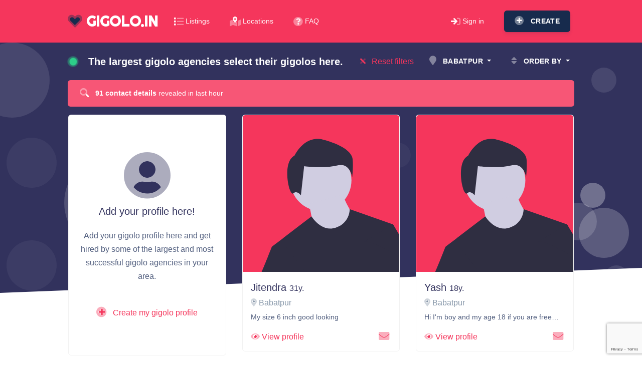

--- FILE ---
content_type: text/html; charset=utf-8
request_url: https://gigolo.in/?city=Babatpur
body_size: 109604
content:
<!DOCTYPE html>
<html>
<head>
	<meta charset="utf-8">
	<meta name="viewport" content="width=device-width, initial-scale=1, shrink-to-fit=no">

	<title>Listings | Gigolo.in</title>
	<link rel="preconnect" href="https://fonts.googleapis.com">
	<link rel="preconnect" href="https://fonts.gstatic.com" crossorigin>

	<link href="https://fonts.googleapis.com/css2?family=Righteous&display=swap" rel="stylesheet">
	<link href="https://fonts.googleapis.com/css?family=Poppins:200,300,400,600,700,800" rel="stylesheet">
	<link rel="stylesheet" href="/css/all.min.css">
	<link rel="stylesheet" href="/css/styles.css">

	<link rel="apple-touch-icon" sizes="180x180" href="/apple-touch-icon.png">
	<link rel="icon" type="image/png" sizes="32x32" href="/favicon-32x32.png">
	<link rel="icon" type="image/png" sizes="16x16" href="/favicon-16x16.png">
	<link rel="manifest" href="/site.webmanifest">
	<link rel="mask-icon" href="/safari-pinned-tab.svg" color="#f5365c">
	<meta name="msapplication-TileColor" content="#f5365c">
	<meta name="theme-color" content="#f5365c">

	    <link rel="stylesheet" href="https://cdnjs.cloudflare.com/ajax/libs/animate.css/4.1.1/animate.min.css">

</head>

<body>
<nav class="navbar sticky-top navbar-expand-lg navbar-dark bg-danger">
    <div class="container">
        <a class="navbar-brand" href="/?city=Babatpur"><i class="fad fa-heart text-default"></i> gigolo.in</a>
        <button class="navbar-toggler" type="button" data-toggle="collapse" data-target="#navbar-default" aria-controls="navbar-default" aria-expanded="false" aria-label="Toggle navigation">
            <span class="navbar-toggler-icon"></span>
        </button>
        <div class="collapse navbar-collapse" id="navbar-default">
            <div class="navbar-collapse-header">
                <div class="row align-items-center">
                    <div class="col-6 collapse-brand">
                        <a class="text-uppercase" href="/?city=Babatpur">
                            <i class="fad fa-heart text-default"></i> gigolo.in
                        </a>
                    </div>
                    <div class="col-6 collapse-close">
                        <button type="button" class="navbar-toggler" data-toggle="collapse" data-target="#navbar-default" aria-controls="navbar-default" aria-expanded="false" aria-label="Toggle navigation">
                            <span></span>
                            <span></span>
                        </button>
                    </div>
                </div>
            </div>

            <ul class="navbar-nav align-items-center">
                <li class="nav-item">
                    <a class="nav-link d-inline-flex align-items-center" href="/">
                        <i class="fad fa-list fa-lg mr-1"></i>
                        Listings
                    </a>
                </li>
                <li class="nav-item">
                    <a class="nav-link d-inline-flex align-items-center" href="/directory/">
                        <i class="fad fa-map-marked-alt fa-lg mr-1"></i>
                        Locations
                    </a>
                </li>
                <li class="nav-item">
                    <a class="nav-link d-inline-flex align-items-center" href="/page/faq">
                        <i class="fad fa-question-circle fa-lg mr-1"></i>
                        FAQ
                    </a>
                </li>
            </ul>

            <ul class="navbar-nav ml-auto align-items-center">
                    <li class="nav-item">
                        <a class="nav-link d-inline-flex align-items-center" href="/sign/in">
                            <i class="fad fa-sign-in fa-lg mr-1"></i>
                            Sign in
                        </a>
                    </li>
                    <li class="nav-item">
                        <a class="btn btn-default btn-icon ml-3" href="/sign/create">
                            <i class="fad fa-plus-circle fa-lg"></i>
                            <span class="nav-link-inner--text">Create</span>
                        </a>
                    </li>
            </ul>
        </div>
    </div>
</nav>


<div class="section section-hero section-shaped">
    <div class="shape shape-style-1 shape-dark">
        <span class="span-150"></span>
        <span class="span-50"></span>
        <span class="span-50"></span>
        <span class="span-75"></span>
        <span class="span-100"></span>
        <span class="span-75"></span>
        <span class="span-50"></span>
        <span class="span-100"></span>
        <span class="span-50"></span>
        <span class="span-100"></span>
    </div>
    <div class="separator separator-bottom separator-skew zindex-100">
        <svg x="0" y="0" viewBox="0 0 2560 100" preserveAspectRatio="none" version="1.1" xmlns="http://www.w3.org/2000/svg">
            <polygon class="fill-white" points="2560 0 2560 100 0 100"></polygon>
        </svg>
    </div>
</div>

<div class="section pt-3 z-index-1">
    <div class="container">
        <div class="row justify-content-between align-items-center mb-3" id="snippet--sort">
            

            <div class="col-auto d-none d-md-block">
                <i class="fad fa-circle fa-lg mr-3 text-success animate__animated animate__pulse animate__infinite"></i>
                <span class="text-white h5 font-weight-bold">The largest gigolo agencies select their gigolos here.</span>
            </div>

            <div class="col-auto">
                <div class="row align-items-center">
                        <div class="col-auto">
                            <a class="text-danger" href="/"><i class="fad fa-times mr-2"></i> Reset filters</a>
                        </div>

                    <div class="col-auto">
                        <div class="dropdown">
                            <button class="btn btn-link text-white dropdown-toggle px-0" type="button" id="dropdownMenuButton" data-toggle="dropdown" aria-haspopup="true" aria-expanded="false">
                                <i class="fad fa-map-marker fa-lg mr-2"></i> Babatpur
                            </button>
                            <div class="dropdown-menu" aria-labelledby="dropdownMenuButton">
                                <a class="dropdown-item " href="/">All</a>
                                    <a class="dropdown-item " href="/?city=Abu+Road">Abu Road</a>
                                    <a class="dropdown-item " href="/?city=Adilabad">Adilabad</a>
                                    <a class="dropdown-item " href="/?city=Adukkamparai">Adukkamparai</a>
                                    <a class="dropdown-item " href="/?city=Agar">Agar</a>
                                    <a class="dropdown-item " href="/?city=Agartala">Agartala</a>
                                    <a class="dropdown-item " href="/?city=Agra">Agra</a>
                                    <a class="dropdown-item " href="/?city=Ahamdabad">Ahamdabad</a>
                                    <a class="dropdown-item " href="/?city=Ahilya+Nagar">Ahilya Nagar</a>
                                    <a class="dropdown-item " href="/?city=Ahilyanagar">Ahilyanagar</a>
                                    <a class="dropdown-item " href="/?city=Ahmadnagar">Ahmadnagar</a>
                                    <a class="dropdown-item " href="/?city=Ahmamau">Ahmamau</a>
                                    <a class="dropdown-item " href="/?city=Ahmedabad">Ahmedabad</a>
                                    <a class="dropdown-item " href="/?city=Ahmednagar">Ahmednagar</a>
                                    <a class="dropdown-item " href="/?city=Ajmer">Ajmer</a>
                                    <a class="dropdown-item " href="/?city=Akandakeshari">Akandakeshari</a>
                                    <a class="dropdown-item " href="/?city=Akera">Akera</a>
                                    <a class="dropdown-item " href="/?city=Akluj">Akluj</a>
                                    <a class="dropdown-item " href="/?city=Akola">Akola</a>
                                    <a class="dropdown-item " href="/?city=Alappuzha">Alappuzha</a>
                                    <a class="dropdown-item " href="/?city=Alibag">Alibag</a>
                                    <a class="dropdown-item " href="/?city=Aligarh">Aligarh</a>
                                    <a class="dropdown-item " href="/?city=Alipurduar">Alipurduar</a>
                                    <a class="dropdown-item " href="/?city=Allahabad">Allahabad</a>
                                    <a class="dropdown-item " href="/?city=Aluva">Aluva</a>
                                    <a class="dropdown-item " href="/?city=Alwar">Alwar</a>
                                    <a class="dropdown-item " href="/?city=Amalner">Amalner</a>
                                    <a class="dropdown-item " href="/?city=Amar+Sagar+Pol">Amar Sagar Pol</a>
                                    <a class="dropdown-item " href="/?city=Ambagarathur">Ambagarathur</a>
                                    <a class="dropdown-item " href="/?city=Ambala">Ambala</a>
                                    <a class="dropdown-item " href="/?city=Ambala+Cantt">Ambala Cantt</a>
                                    <a class="dropdown-item " href="/?city=Ambernath">Ambernath</a>
                                    <a class="dropdown-item " href="/?city=Ambikapur">Ambikapur</a>
                                    <a class="dropdown-item " href="/?city=Amer">Amer</a>
                                    <a class="dropdown-item " href="/?city=Amravati">Amravati</a>
                                    <a class="dropdown-item " href="/?city=Amritsar">Amritsar</a>
                                    <a class="dropdown-item " href="/?city=Amta">Amta</a>
                                    <a class="dropdown-item " href="/?city=Amtala">Amtala</a>
                                    <a class="dropdown-item " href="/?city=Anakapalle">Anakapalle</a>
                                    <a class="dropdown-item " href="/?city=Anand">Anand</a>
                                    <a class="dropdown-item " href="/?city=Anantapur">Anantapur</a>
                                    <a class="dropdown-item " href="/?city=Ananthapuram">Ananthapuram</a>
                                    <a class="dropdown-item " href="/?city=Andheri">Andheri</a>
                                    <a class="dropdown-item " href="/?city=Angamaly">Angamaly</a>
                                    <a class="dropdown-item " href="/?city=Angara">Angara</a>
                                    <a class="dropdown-item " href="/?city=Angul">Angul</a>
                                    <a class="dropdown-item " href="/?city=Anjar">Anjar</a>
                                    <a class="dropdown-item " href="/?city=Ankleshwar">Ankleshwar</a>
                                    <a class="dropdown-item " href="/?city=Anta">Anta</a>
                                    <a class="dropdown-item " href="/?city=Ara">Ara</a>
                                    <a class="dropdown-item " href="/?city=Araria">Araria</a>
                                    <a class="dropdown-item " href="/?city=Aruppukkottai">Aruppukkottai</a>
                                    <a class="dropdown-item " href="/?city=Asangi">Asangi</a>
                                    <a class="dropdown-item " href="/?city=Asansol">Asansol</a>
                                    <a class="dropdown-item " href="/?city=Ashoknagar">Ashoknagar</a>
                                    <a class="dropdown-item " href="/?city=Asind">Asind</a>
                                    <a class="dropdown-item " href="/?city=Attingal">Attingal</a>
                                    <a class="dropdown-item " href="/?city=Attur">Attur</a>
                                    <a class="dropdown-item " href="/?city=Aurangabad">Aurangabad</a>
                                    <a class="dropdown-item " href="/?city=Avadi">Avadi</a>
                                    <a class="dropdown-item " href="/?city=Ayodhya">Ayodhya</a>
                                    <a class="dropdown-item " href="/?city=Azamgarh">Azamgarh</a>
                                    <a class="dropdown-item " href="/?city=Babanagar">Babanagar</a>
                                    <a class="dropdown-item active" href="/?city=Babatpur">Babatpur</a>
                                    <a class="dropdown-item " href="/?city=Badarpur">Badarpur</a>
                                    <a class="dropdown-item " href="/?city=Baddi">Baddi</a>
                                    <a class="dropdown-item " href="/?city=Badlapur">Badlapur</a>
                                    <a class="dropdown-item " href="/?city=Baga">Baga</a>
                                    <a class="dropdown-item " href="/?city=Bagalkote">Bagalkote</a>
                                    <a class="dropdown-item " href="/?city=Bagdogra">Bagdogra</a>
                                    <a class="dropdown-item " href="/?city=Bahadurgarh">Bahadurgarh</a>
                                    <a class="dropdown-item " href="/?city=Bajargaon">Bajargaon</a>
                                    <a class="dropdown-item " href="/?city=Balangir">Balangir</a>
                                    <a class="dropdown-item " href="/?city=Balasore">Balasore</a>
                                    <a class="dropdown-item " href="/?city=Ballari">Ballari</a>
                                    <a class="dropdown-item " href="/?city=Ballia">Ballia</a>
                                    <a class="dropdown-item " href="/?city=Baloda+Bazar">Baloda Bazar</a>
                                    <a class="dropdown-item " href="/?city=Balotra">Balotra</a>
                                    <a class="dropdown-item " href="/?city=Banaskantha">Banaskantha</a>
                                    <a class="dropdown-item " href="/?city=Banda">Banda</a>
                                    <a class="dropdown-item " href="/?city=Bandhwari">Bandhwari</a>
                                    <a class="dropdown-item " href="/?city=Bandlaguda+Jagir">Bandlaguda Jagir</a>
                                    <a class="dropdown-item " href="/?city=Bangarapet">Bangarapet</a>
                                    <a class="dropdown-item " href="/?city=Banka">Banka</a>
                                    <a class="dropdown-item " href="/?city=Bankura">Bankura</a>
                                    <a class="dropdown-item " href="/?city=Banswara">Banswara</a>
                                    <a class="dropdown-item " href="/?city=Bapatla">Bapatla</a>
                                    <a class="dropdown-item " href="/?city=Barabanki">Barabanki</a>
                                    <a class="dropdown-item " href="/?city=Baramati">Baramati</a>
                                    <a class="dropdown-item " href="/?city=Baranagar">Baranagar</a>
                                    <a class="dropdown-item " href="/?city=Bardhaman">Bardhaman</a>
                                    <a class="dropdown-item " href="/?city=Bardoli">Bardoli</a>
                                    <a class="dropdown-item " href="/?city=Bareilly">Bareilly</a>
                                    <a class="dropdown-item " href="/?city=Bargadava">Bargadava</a>
                                    <a class="dropdown-item " href="/?city=Bargarh">Bargarh</a>
                                    <a class="dropdown-item " href="/?city=Barh">Barh</a>
                                    <a class="dropdown-item " href="/?city=Barhalganj">Barhalganj</a>
                                    <a class="dropdown-item " href="/?city=Baripada">Baripada</a>
                                    <a class="dropdown-item " href="/?city=Barmer">Barmer</a>
                                    <a class="dropdown-item " href="/?city=Barnala">Barnala</a>
                                    <a class="dropdown-item " href="/?city=Barnawa">Barnawa</a>
                                    <a class="dropdown-item " href="/?city=Barpeta">Barpeta</a>
                                    <a class="dropdown-item " href="/?city=Barrackpore">Barrackpore</a>
                                    <a class="dropdown-item " href="/?city=Baruipur">Baruipur</a>
                                    <a class="dropdown-item " href="/?city=Barwala">Barwala</a>
                                    <a class="dropdown-item " href="/?city=Basai">Basai</a>
                                    <a class="dropdown-item " href="/?city=Basti">Basti</a>
                                    <a class="dropdown-item " href="/?city=Batala">Batala</a>
                                    <a class="dropdown-item " href="/?city=Bathinda">Bathinda</a>
                                    <a class="dropdown-item " href="/?city=Bavla">Bavla</a>
                                    <a class="dropdown-item " href="/?city=Beawar">Beawar</a>
                                    <a class="dropdown-item " href="/?city=Beed">Beed</a>
                                    <a class="dropdown-item " href="/?city=Begusarai">Begusarai</a>
                                    <a class="dropdown-item " href="/?city=Belagavi">Belagavi</a>
                                    <a class="dropdown-item " href="/?city=Bemetara">Bemetara</a>
                                    <a class="dropdown-item " href="/?city=Bengaluru">Bengaluru</a>
                                    <a class="dropdown-item " href="/?city=Benthar">Benthar</a>
                                    <a class="dropdown-item " href="/?city=Berhampore">Berhampore</a>
                                    <a class="dropdown-item " href="/?city=Beri">Beri</a>
                                    <a class="dropdown-item " href="/?city=Betul">Betul</a>
                                    <a class="dropdown-item " href="/?city=Bhachau">Bhachau</a>
                                    <a class="dropdown-item " href="/?city=Bhadli">Bhadli</a>
                                    <a class="dropdown-item " href="/?city=Bhadra">Bhadra</a>
                                    <a class="dropdown-item " href="/?city=Bhadrak">Bhadrak</a>
                                    <a class="dropdown-item " href="/?city=Bhagalpur">Bhagalpur</a>
                                    <a class="dropdown-item " href="/?city=Bhankrota">Bhankrota</a>
                                    <a class="dropdown-item " href="/?city=Bharatpur">Bharatpur</a>
                                    <a class="dropdown-item " href="/?city=Bharuch">Bharuch</a>
                                    <a class="dropdown-item " href="/?city=Bhavnagar">Bhavnagar</a>
                                    <a class="dropdown-item " href="/?city=Bhawanipatna">Bhawanipatna</a>
                                    <a class="dropdown-item " href="/?city=Bhilai">Bhilai</a>
                                    <a class="dropdown-item " href="/?city=Bhilwara">Bhilwara</a>
                                    <a class="dropdown-item " href="/?city=Bhiwadi">Bhiwadi</a>
                                    <a class="dropdown-item " href="/?city=Bhiwandi">Bhiwandi</a>
                                    <a class="dropdown-item " href="/?city=Bhiwani">Bhiwani</a>
                                    <a class="dropdown-item " href="/?city=Bhopal">Bhopal</a>
                                    <a class="dropdown-item " href="/?city=Bhopla">Bhopla</a>
                                    <a class="dropdown-item " href="/?city=Bhubaneswar">Bhubaneswar</a>
                                    <a class="dropdown-item " href="/?city=Bhuj">Bhuj</a>
                                    <a class="dropdown-item " href="/?city=Bidar">Bidar</a>
                                    <a class="dropdown-item " href="/?city=Bihar">Bihar</a>
                                    <a class="dropdown-item " href="/?city=Bihar+Sharif">Bihar Sharif</a>
                                    <a class="dropdown-item " href="/?city=Bihat-IV">Bihat-IV</a>
                                    <a class="dropdown-item " href="/?city=Bijnor">Bijnor</a>
                                    <a class="dropdown-item " href="/?city=Bijuri">Bijuri</a>
                                    <a class="dropdown-item " href="/?city=Bikaner">Bikaner</a>
                                    <a class="dropdown-item " href="/?city=Bilaspur">Bilaspur</a>
                                    <a class="dropdown-item " href="/?city=Bishrampur">Bishrampur</a>
                                    <a class="dropdown-item " href="/?city=Bishunpur+Ghausi">Bishunpur Ghausi</a>
                                    <a class="dropdown-item " href="/?city=Biswali">Biswali</a>
                                    <a class="dropdown-item " href="/?city=Boisar">Boisar</a>
                                    <a class="dropdown-item " href="/?city=Bokakhat">Bokakhat</a>
                                    <a class="dropdown-item " href="/?city=Bokaro+Steel+City">Bokaro Steel City</a>
                                    <a class="dropdown-item " href="/?city=Bolpur">Bolpur</a>
                                    <a class="dropdown-item " href="/?city=Bommasandra">Bommasandra</a>
                                    <a class="dropdown-item " href="/?city=Borigumma">Borigumma</a>
                                    <a class="dropdown-item " href="/?city=Borivali+West">Borivali West</a>
                                    <a class="dropdown-item " href="/?city=Borsad">Borsad</a>
                                    <a class="dropdown-item " href="/?city=Brahmapur">Brahmapur</a>
                                    <a class="dropdown-item " href="/?city=Brahmpur">Brahmpur</a>
                                    <a class="dropdown-item " href="/?city=Budaun">Budaun</a>
                                    <a class="dropdown-item " href="/?city=Bulandshahr">Bulandshahr</a>
                                    <a class="dropdown-item " href="/?city=Buldana">Buldana</a>
                                    <a class="dropdown-item " href="/?city=Buldhana">Buldhana</a>
                                    <a class="dropdown-item " href="/?city=Bundi">Bundi</a>
                                    <a class="dropdown-item " href="/?city=Burdwan">Burdwan</a>
                                    <a class="dropdown-item " href="/?city=Burhanpur">Burhanpur</a>
                                    <a class="dropdown-item " href="/?city=Busstop">Busstop</a>
                                    <a class="dropdown-item " href="/?city=Byasanagar">Byasanagar</a>
                                    <a class="dropdown-item " href="/?city=Cantonment+Board+Bakloh">Cantonment Board Bakloh</a>
                                    <a class="dropdown-item " href="/?city=CBD+Belapur">CBD Belapur</a>
                                    <a class="dropdown-item " href="/?city=CDM">CDM</a>
                                    <a class="dropdown-item " href="/?city=Chakan">Chakan</a>
                                    <a class="dropdown-item " href="/?city=Chakrata">Chakrata</a>
                                    <a class="dropdown-item " href="/?city=Chakur">Chakur</a>
                                    <a class="dropdown-item " href="/?city=Chandannagar">Chandannagar</a>
                                    <a class="dropdown-item " href="/?city=Chandigarh">Chandigarh</a>
                                    <a class="dropdown-item " href="/?city=Chandrapur">Chandrapur</a>
                                    <a class="dropdown-item " href="/?city=Chandrwani+Khalsa">Chandrwani Khalsa</a>
                                    <a class="dropdown-item " href="/?city=Channi">Channi</a>
                                    <a class="dropdown-item " href="/?city=Chapra">Chapra</a>
                                    <a class="dropdown-item " href="/?city=Charkhi+Dadri">Charkhi Dadri</a>
                                    <a class="dropdown-item " href="/?city=Charoda">Charoda</a>
                                    <a class="dropdown-item " href="/?city=Chengalpattu">Chengalpattu</a>
                                    <a class="dropdown-item " href="/?city=Chennai">Chennai</a>
                                    <a class="dropdown-item " href="/?city=Chhatarpur">Chhatarpur</a>
                                    <a class="dropdown-item " href="/?city=Chhatrapati+Sambhaji+Nagar">Chhatrapati Sambhaji Nagar</a>
                                    <a class="dropdown-item " href="/?city=Chhatrapati+Sambhajinagar">Chhatrapati Sambhajinagar</a>
                                    <a class="dropdown-item " href="/?city=Chhatrapati+Sambhajinagar+%28Aurangabad%29">Chhatrapati Sambhajinagar (Aurangabad)</a>
                                    <a class="dropdown-item " href="/?city=Chhindwada">Chhindwada</a>
                                    <a class="dropdown-item " href="/?city=Chikkaballapur">Chikkaballapur</a>
                                    <a class="dropdown-item " href="/?city=Chikkamagaluru">Chikkamagaluru</a>
                                    <a class="dropdown-item " href="/?city=Chindwara">Chindwara</a>
                                    <a class="dropdown-item " href="/?city=Chinsurah">Chinsurah</a>
                                    <a class="dropdown-item " href="/?city=Chintamanpur">Chintamanpur</a>
                                    <a class="dropdown-item " href="/?city=Chirawa">Chirawa</a>
                                    <a class="dropdown-item " href="/?city=Chitradurga">Chitradurga</a>
                                    <a class="dropdown-item " href="/?city=Chitrakoot">Chitrakoot</a>
                                    <a class="dropdown-item " href="/?city=Chitrakoot+Dham">Chitrakoot Dham</a>
                                    <a class="dropdown-item " href="/?city=Chittoor">Chittoor</a>
                                    <a class="dropdown-item " href="/?city=Chopda">Chopda</a>
                                    <a class="dropdown-item " href="/?city=Chopra">Chopra</a>
                                    <a class="dropdown-item " href="/?city=Churu">Churu</a>
                                    <a class="dropdown-item " href="/?city=Coimbatore">Coimbatore</a>
                                    <a class="dropdown-item " href="/?city=College+Square">College Square</a>
                                    <a class="dropdown-item " href="/?city=Cuddalore">Cuddalore</a>
                                    <a class="dropdown-item " href="/?city=Cuttack">Cuttack</a>
                                    <a class="dropdown-item " href="/?city=Dabolim">Dabolim</a>
                                    <a class="dropdown-item " href="/?city=Dabwali">Dabwali</a>
                                    <a class="dropdown-item " href="/?city=Dalsinghsarai">Dalsinghsarai</a>
                                    <a class="dropdown-item " href="/?city=Daman">Daman</a>
                                    <a class="dropdown-item " href="/?city=Danapur">Danapur</a>
                                    <a class="dropdown-item " href="/?city=Dandeli">Dandeli</a>
                                    <a class="dropdown-item " href="/?city=Dantewada">Dantewada</a>
                                    <a class="dropdown-item " href="/?city=Darbhanga">Darbhanga</a>
                                    <a class="dropdown-item " href="/?city=Dargah">Dargah</a>
                                    <a class="dropdown-item " href="/?city=Dari">Dari</a>
                                    <a class="dropdown-item " href="/?city=Dausa">Dausa</a>
                                    <a class="dropdown-item " href="/?city=Davanagere">Davanagere</a>
                                    <a class="dropdown-item " href="/?city=Deeg">Deeg</a>
                                    <a class="dropdown-item " href="/?city=Deesa">Deesa</a>
                                    <a class="dropdown-item " href="/?city=Degana">Degana</a>
                                    <a class="dropdown-item " href="/?city=Dehradun">Dehradun</a>
                                    <a class="dropdown-item " href="/?city=Delhi">Delhi</a>
                                    <a class="dropdown-item " href="/?city=Deoghar">Deoghar</a>
                                    <a class="dropdown-item " href="/?city=Deoria">Deoria</a>
                                    <a class="dropdown-item " href="/?city=Deosar">Deosar</a>
                                    <a class="dropdown-item " href="/?city=Dera+Bassi">Dera Bassi</a>
                                    <a class="dropdown-item " href="/?city=Deulgaon+Raja">Deulgaon Raja</a>
                                    <a class="dropdown-item " href="/?city=Dewas">Dewas</a>
                                    <a class="dropdown-item " href="/?city=Dhaka">Dhaka</a>
                                    <a class="dropdown-item " href="/?city=Dhamnod">Dhamnod</a>
                                    <a class="dropdown-item " href="/?city=Dhamtari">Dhamtari</a>
                                    <a class="dropdown-item " href="/?city=Dhanbad">Dhanbad</a>
                                    <a class="dropdown-item " href="/?city=Dhar">Dhar</a>
                                    <a class="dropdown-item " href="/?city=Dharamshala">Dharamshala</a>
                                    <a class="dropdown-item " href="/?city=Dharangaon">Dharangaon</a>
                                    <a class="dropdown-item " href="/?city=Dharashiv">Dharashiv</a>
                                    <a class="dropdown-item " href="/?city=Dharwad">Dharwad</a>
                                    <a class="dropdown-item " href="/?city=Dhaulana">Dhaulana</a>
                                    <a class="dropdown-item " href="/?city=Dhekiajuli">Dhekiajuli</a>
                                    <a class="dropdown-item " href="/?city=Dhemaji">Dhemaji</a>
                                    <a class="dropdown-item " href="/?city=Dhenkanal">Dhenkanal</a>
                                    <a class="dropdown-item " href="/?city=Dholan">Dholan</a>
                                    <a class="dropdown-item " href="/?city=Dholpur">Dholpur</a>
                                    <a class="dropdown-item " href="/?city=Dhoomanganj">Dhoomanganj</a>
                                    <a class="dropdown-item " href="/?city=Dhulkot+Mafi">Dhulkot Mafi</a>
                                    <a class="dropdown-item " href="/?city=Dibrugarh">Dibrugarh</a>
                                    <a class="dropdown-item " href="/?city=Digapahandi">Digapahandi</a>
                                    <a class="dropdown-item " href="/?city=Digboi">Digboi</a>
                                    <a class="dropdown-item " href="/?city=Dindigul">Dindigul</a>
                                    <a class="dropdown-item " href="/?city=Dindori">Dindori</a>
                                    <a class="dropdown-item " href="/?city=Doddaballapura">Doddaballapura</a>
                                    <a class="dropdown-item " href="/?city=Dombivli">Dombivli</a>
                                    <a class="dropdown-item " href="/?city=Dr.+Ambedkar+Nagar">Dr. Ambedkar Nagar</a>
                                    <a class="dropdown-item " href="/?city=Dudhad">Dudhad</a>
                                    <a class="dropdown-item " href="/?city=Duraundha">Duraundha</a>
                                    <a class="dropdown-item " href="/?city=Durg">Durg</a>
                                    <a class="dropdown-item " href="/?city=Durgapur">Durgapur</a>
                                    <a class="dropdown-item " href="/?city=dvqmhxyx">dvqmhxyx</a>
                                    <a class="dropdown-item " href="/?city=Dwarka">Dwarka</a>
                                    <a class="dropdown-item " href="/?city=Ennore">Ennore</a>
                                    <a class="dropdown-item " href="/?city=Ernakulam">Ernakulam</a>
                                    <a class="dropdown-item " href="/?city=Erode">Erode</a>
                                    <a class="dropdown-item " href="/?city=Etahri">Etahri</a>
                                    <a class="dropdown-item " href="/?city=Etawah">Etawah</a>
                                    <a class="dropdown-item " href="/?city=Faizabad">Faizabad</a>
                                    <a class="dropdown-item " href="/?city=Faridabad">Faridabad</a>
                                    <a class="dropdown-item " href="/?city=Faridkot">Faridkot</a>
                                    <a class="dropdown-item " href="/?city=Farrukhabad">Farrukhabad</a>
                                    <a class="dropdown-item " href="/?city=Farukh+Nagar">Farukh Nagar</a>
                                    <a class="dropdown-item " href="/?city=Fatehabad">Fatehabad</a>
                                    <a class="dropdown-item " href="/?city=Fatehnagar">Fatehnagar</a>
                                    <a class="dropdown-item " href="/?city=Fatehpur">Fatehpur</a>
                                    <a class="dropdown-item " href="/?city=Fazilka">Fazilka</a>
                                    <a class="dropdown-item " href="/?city=Ferozepur+Cantt">Ferozepur Cantt</a>
                                    <a class="dropdown-item " href="/?city=Firozabad">Firozabad</a>
                                    <a class="dropdown-item " href="/?city=Firozpur">Firozpur</a>
                                    <a class="dropdown-item " href="/?city=Gampalagudem">Gampalagudem</a>
                                    <a class="dropdown-item " href="/?city=Gandhidham">Gandhidham</a>
                                    <a class="dropdown-item " href="/?city=Gandhinagar">Gandhinagar</a>
                                    <a class="dropdown-item " href="/?city=Gandhipuram">Gandhipuram</a>
                                    <a class="dropdown-item " href="/?city=Gangtok">Gangtok</a>
                                    <a class="dropdown-item " href="/?city=Gautam+Buddha+Nagar">Gautam Buddha Nagar</a>
                                    <a class="dropdown-item " href="/?city=Gaya">Gaya</a>
                                    <a class="dropdown-item " href="/?city=Gharsana">Gharsana</a>
                                    <a class="dropdown-item " href="/?city=Gharuan">Gharuan</a>
                                    <a class="dropdown-item " href="/?city=Ghatkesar">Ghatkesar</a>
                                    <a class="dropdown-item " href="/?city=Ghatshila">Ghatshila</a>
                                    <a class="dropdown-item " href="/?city=Ghaziabad">Ghaziabad</a>
                                    <a class="dropdown-item " href="/?city=GNT">GNT</a>
                                    <a class="dropdown-item " href="/?city=Godda">Godda</a>
                                    <a class="dropdown-item " href="/?city=Godhi">Godhi</a>
                                    <a class="dropdown-item " href="/?city=Gokulapuram">Gokulapuram</a>
                                    <a class="dropdown-item " href="/?city=Gola+Gokaran+Nath">Gola Gokaran Nath</a>
                                    <a class="dropdown-item " href="/?city=Gole+Market">Gole Market</a>
                                    <a class="dropdown-item " href="/?city=Gonda">Gonda</a>
                                    <a class="dropdown-item " href="/?city=Gondal">Gondal</a>
                                    <a class="dropdown-item " href="/?city=Gondia">Gondia</a>
                                    <a class="dropdown-item " href="/?city=Gopal+Garh">Gopal Garh</a>
                                    <a class="dropdown-item " href="/?city=Gopalganj">Gopalganj</a>
                                    <a class="dropdown-item " href="/?city=Gopinath+Ka+Gara">Gopinath Ka Gara</a>
                                    <a class="dropdown-item " href="/?city=Gopinathapur">Gopinathapur</a>
                                    <a class="dropdown-item " href="/?city=Gorakhpur">Gorakhpur</a>
                                    <a class="dropdown-item " href="/?city=Gordhan+Vilas+Rural">Gordhan Vilas Rural</a>
                                    <a class="dropdown-item " href="/?city=Gorkhapur">Gorkhapur</a>
                                    <a class="dropdown-item " href="/?city=Goshala">Goshala</a>
                                    <a class="dropdown-item " href="/?city=Greater+Noida">Greater Noida</a>
                                    <a class="dropdown-item " href="/?city=Gudalur">Gudalur</a>
                                    <a class="dropdown-item " href="/?city=Gudiyatham">Gudiyatham</a>
                                    <a class="dropdown-item " href="/?city=Gulbarga">Gulbarga</a>
                                    <a class="dropdown-item " href="/?city=Guna">Guna</a>
                                    <a class="dropdown-item " href="/?city=Gurdaspur">Gurdaspur</a>
                                    <a class="dropdown-item " href="/?city=Gurgaon">Gurgaon</a>
                                    <a class="dropdown-item " href="/?city=Gurugram">Gurugram</a>
                                    <a class="dropdown-item " href="/?city=Guruvayur">Guruvayur</a>
                                    <a class="dropdown-item " href="/?city=Guwahati">Guwahati</a>
                                    <a class="dropdown-item " href="/?city=Gwalior">Gwalior</a>
                                    <a class="dropdown-item " href="/?city=Gzb">Gzb</a>
                                    <a class="dropdown-item " href="/?city=Haldwani">Haldwani</a>
                                    <a class="dropdown-item " href="/?city=Halsi+Tugaon">Halsi Tugaon</a>
                                    <a class="dropdown-item " href="/?city=Hamirpur">Hamirpur</a>
                                    <a class="dropdown-item " href="/?city=Hansi">Hansi</a>
                                    <a class="dropdown-item " href="/?city=Hanumangarh">Hanumangarh</a>
                                    <a class="dropdown-item " href="/?city=Hapur">Hapur</a>
                                    <a class="dropdown-item " href="/?city=Harda">Harda</a>
                                    <a class="dropdown-item " href="/?city=Hardoi">Hardoi</a>
                                    <a class="dropdown-item " href="/?city=Haridwar">Haridwar</a>
                                    <a class="dropdown-item " href="/?city=Harmu">Harmu</a>
                                    <a class="dropdown-item " href="/?city=Harnaut">Harnaut</a>
                                    <a class="dropdown-item " href="/?city=Hassan">Hassan</a>
                                    <a class="dropdown-item " href="/?city=Hata">Hata</a>
                                    <a class="dropdown-item " href="/?city=Hathras">Hathras</a>
                                    <a class="dropdown-item " href="/?city=Haveli">Haveli</a>
                                    <a class="dropdown-item " href="/?city=Hayathnagar_Khalsa">Hayathnagar_Khalsa</a>
                                    <a class="dropdown-item " href="/?city=Hazaribagh">Hazaribagh</a>
                                    <a class="dropdown-item " href="/?city=Himatnagar">Himatnagar</a>
                                    <a class="dropdown-item " href="/?city=Hindupuram">Hindupuram</a>
                                    <a class="dropdown-item " href="/?city=Hingna">Hingna</a>
                                    <a class="dropdown-item " href="/?city=Hiriyur">Hiriyur</a>
                                    <a class="dropdown-item " href="/?city=Hisar">Hisar</a>
                                    <a class="dropdown-item " href="/?city=HNK">HNK</a>
                                    <a class="dropdown-item " href="/?city=Hoshangabad">Hoshangabad</a>
                                    <a class="dropdown-item " href="/?city=Hoshiarpur">Hoshiarpur</a>
                                    <a class="dropdown-item " href="/?city=Hoskote">Hoskote</a>
                                    <a class="dropdown-item " href="/?city=Hosur">Hosur</a>
                                    <a class="dropdown-item " href="/?city=Howrah">Howrah</a>
                                    <a class="dropdown-item " href="/?city=Hubballi">Hubballi</a>
                                    <a class="dropdown-item " href="/?city=Hupari">Hupari</a>
                                    <a class="dropdown-item " href="/?city=Hyderabad">Hyderabad</a>
                                    <a class="dropdown-item " href="/?city=Hyderguda">Hyderguda</a>
                                    <a class="dropdown-item " href="/?city=Ichalkaranji">Ichalkaranji</a>
                                    <a class="dropdown-item " href="/?city=Ichhapur">Ichhapur</a>
                                    <a class="dropdown-item " href="/?city=ifljezhk">ifljezhk</a>
                                    <a class="dropdown-item " href="/?city=Imphal">Imphal</a>
                                    <a class="dropdown-item " href="/?city=Indore">Indore</a>
                                    <a class="dropdown-item " href="/?city=Itanagar">Itanagar</a>
                                    <a class="dropdown-item " href="/?city=Itarsi">Itarsi</a>
                                    <a class="dropdown-item " href="/?city=Itwa">Itwa</a>
                                    <a class="dropdown-item " href="/?city=Jabalpur">Jabalpur</a>
                                    <a class="dropdown-item " href="/?city=Jadugora">Jadugora</a>
                                    <a class="dropdown-item " href="/?city=Jagatsinghpur">Jagatsinghpur</a>
                                    <a class="dropdown-item " href="/?city=Jagdalpur">Jagdalpur</a>
                                    <a class="dropdown-item " href="/?city=Jaipur">Jaipur</a>
                                    <a class="dropdown-item " href="/?city=Jaisalmer">Jaisalmer</a>
                                    <a class="dropdown-item " href="/?city=Jajpur">Jajpur</a>
                                    <a class="dropdown-item " href="/?city=Jalandhar">Jalandhar</a>
                                    <a class="dropdown-item " href="/?city=Jalgaon">Jalgaon</a>
                                    <a class="dropdown-item " href="/?city=Jalisana">Jalisana</a>
                                    <a class="dropdown-item " href="/?city=Jalna">Jalna</a>
                                    <a class="dropdown-item " href="/?city=Jalore">Jalore</a>
                                    <a class="dropdown-item " href="/?city=Jalpaiguri">Jalpaiguri</a>
                                    <a class="dropdown-item " href="/?city=Jammu">Jammu</a>
                                    <a class="dropdown-item " href="/?city=Jamnagar">Jamnagar</a>
                                    <a class="dropdown-item " href="/?city=Jamshedpur">Jamshedpur</a>
                                    <a class="dropdown-item " href="/?city=Jangareddigudem">Jangareddigudem</a>
                                    <a class="dropdown-item " href="/?city=Janjgir">Janjgir</a>
                                    <a class="dropdown-item " href="/?city=Jaora">Jaora</a>
                                    <a class="dropdown-item " href="/?city=Jatni">Jatni</a>
                                    <a class="dropdown-item " href="/?city=Jauligrant">Jauligrant</a>
                                    <a class="dropdown-item " href="/?city=Jaunpur">Jaunpur</a>
                                    <a class="dropdown-item " href="/?city=Jayankondam">Jayankondam</a>
                                    <a class="dropdown-item " href="/?city=Jehanabad">Jehanabad</a>
                                    <a class="dropdown-item " href="/?city=Jejuri">Jejuri</a>
                                    <a class="dropdown-item " href="/?city=Jetpur">Jetpur</a>
                                    <a class="dropdown-item " href="/?city=Jeypore">Jeypore</a>
                                    <a class="dropdown-item " href="/?city=Jhalawar">Jhalawar</a>
                                    <a class="dropdown-item " href="/?city=Jhansi">Jhansi</a>
                                    <a class="dropdown-item " href="/?city=Jharsuguda">Jharsuguda</a>
                                    <a class="dropdown-item " href="/?city=Jhunjhunu">Jhunjhunu</a>
                                    <a class="dropdown-item " href="/?city=Jind">Jind</a>
                                    <a class="dropdown-item " href="/?city=Jintur">Jintur</a>
                                    <a class="dropdown-item " href="/?city=Joda">Joda</a>
                                    <a class="dropdown-item " href="/?city=Jodhpur">Jodhpur</a>
                                    <a class="dropdown-item " href="/?city=Jodhpur+Park">Jodhpur Park</a>
                                    <a class="dropdown-item " href="/?city=Jorhat">Jorhat</a>
                                    <a class="dropdown-item " href="/?city=Joynagar">Joynagar</a>
                                    <a class="dropdown-item " href="/?city=Junagadh">Junagadh</a>
                                    <a class="dropdown-item " href="/?city=Kadapa">Kadapa</a>
                                    <a class="dropdown-item " href="/?city=Kadayanallur">Kadayanallur</a>
                                    <a class="dropdown-item " href="/?city=Kadi">Kadi</a>
                                    <a class="dropdown-item " href="/?city=Kadodara">Kadodara</a>
                                    <a class="dropdown-item " href="/?city=Kaithal">Kaithal</a>
                                    <a class="dropdown-item " href="/?city=Kakinada">Kakinada</a>
                                    <a class="dropdown-item " href="/?city=Kakkanad">Kakkanad</a>
                                    <a class="dropdown-item " href="/?city=Kalaburagi">Kalaburagi</a>
                                    <a class="dropdown-item " href="/?city=Kalahandi">Kalahandi</a>
                                    <a class="dropdown-item " href="/?city=Kalavad">Kalavad</a>
                                    <a class="dropdown-item " href="/?city=Kalgaon">Kalgaon</a>
                                    <a class="dropdown-item " href="/?city=Kaljani">Kaljani</a>
                                    <a class="dropdown-item " href="/?city=Kalka">Kalka</a>
                                    <a class="dropdown-item " href="/?city=Kallakkurichi">Kallakkurichi</a>
                                    <a class="dropdown-item " href="/?city=Kalunga">Kalunga</a>
                                    <a class="dropdown-item " href="/?city=Kalyan">Kalyan</a>
                                    <a class="dropdown-item " href="/?city=Kalyani">Kalyani</a>
                                    <a class="dropdown-item " href="/?city=Kamarajar+Salai">Kamarajar Salai</a>
                                    <a class="dropdown-item " href="/?city=Kamrej">Kamrej</a>
                                    <a class="dropdown-item " href="/?city=Kamshet">Kamshet</a>
                                    <a class="dropdown-item " href="/?city=Kanchipuram">Kanchipuram</a>
                                    <a class="dropdown-item " href="/?city=Kanchrapara">Kanchrapara</a>
                                    <a class="dropdown-item " href="/?city=Kanke">Kanke</a>
                                    <a class="dropdown-item " href="/?city=Kanker">Kanker</a>
                                    <a class="dropdown-item " href="/?city=Kanki">Kanki</a>
                                    <a class="dropdown-item " href="/?city=Kannad">Kannad</a>
                                    <a class="dropdown-item " href="/?city=Kanniyakumari">Kanniyakumari</a>
                                    <a class="dropdown-item " href="/?city=Kannur">Kannur</a>
                                    <a class="dropdown-item " href="/?city=Kanpur">Kanpur</a>
                                    <a class="dropdown-item " href="/?city=Kansal">Kansal</a>
                                    <a class="dropdown-item " href="/?city=Kapadvanj">Kapadvanj</a>
                                    <a class="dropdown-item " href="/?city=Kapurthala">Kapurthala</a>
                                    <a class="dropdown-item " href="/?city=Karad">Karad</a>
                                    <a class="dropdown-item " href="/?city=Karaikal">Karaikal</a>
                                    <a class="dropdown-item " href="/?city=Karaikudi">Karaikudi</a>
                                    <a class="dropdown-item " href="/?city=Karanja">Karanja</a>
                                    <a class="dropdown-item " href="/?city=Karimnagar">Karimnagar</a>
                                    <a class="dropdown-item " href="/?city=Karipur">Karipur</a>
                                    <a class="dropdown-item " href="/?city=Karjat">Karjat</a>
                                    <a class="dropdown-item " href="/?city=Karnal">Karnal</a>
                                    <a class="dropdown-item " href="/?city=Karur">Karur</a>
                                    <a class="dropdown-item " href="/?city=Kasganj">Kasganj</a>
                                    <a class="dropdown-item " href="/?city=Kashipur">Kashipur</a>
                                    <a class="dropdown-item " href="/?city=Katihar">Katihar</a>
                                    <a class="dropdown-item " href="/?city=Katni">Katni</a>
                                    <a class="dropdown-item " href="/?city=Katra">Katra</a>
                                    <a class="dropdown-item " href="/?city=Katras">Katras</a>
                                    <a class="dropdown-item " href="/?city=Kautilya+Nagar">Kautilya Nagar</a>
                                    <a class="dropdown-item " href="/?city=Kawardha">Kawardha</a>
                                    <a class="dropdown-item " href="/?city=Kayamuddinpur">Kayamuddinpur</a>
                                    <a class="dropdown-item " href="/?city=Kazipet">Kazipet</a>
                                    <a class="dropdown-item " href="/?city=Keonjhar">Keonjhar</a>
                                    <a class="dropdown-item " href="/?city=Keshod">Keshod</a>
                                    <a class="dropdown-item " href="/?city=KGF">KGF</a>
                                    <a class="dropdown-item " href="/?city=KGP">KGP</a>
                                    <a class="dropdown-item " href="/?city=Khajuwala">Khajuwala</a>
                                    <a class="dropdown-item " href="/?city=Khalumbre">Khalumbre</a>
                                    <a class="dropdown-item " href="/?city=Khammam">Khammam</a>
                                    <a class="dropdown-item " href="/?city=Khandwa">Khandwa</a>
                                    <a class="dropdown-item " href="/?city=Khanna">Khanna</a>
                                    <a class="dropdown-item " href="/?city=Kharar">Kharar</a>
                                    <a class="dropdown-item " href="/?city=Khargone">Khargone</a>
                                    <a class="dropdown-item " href="/?city=Khatauli">Khatauli</a>
                                    <a class="dropdown-item " href="/?city=Khedbrahma">Khedbrahma</a>
                                    <a class="dropdown-item " href="/?city=Kherva">Kherva</a>
                                    <a class="dropdown-item " href="/?city=Khopoli">Khopoli</a>
                                    <a class="dropdown-item " href="/?city=Khor">Khor</a>
                                    <a class="dropdown-item " href="/?city=Khudda+Lahora">Khudda Lahora</a>
                                    <a class="dropdown-item " href="/?city=Khurja">Khurja</a>
                                    <a class="dropdown-item " href="/?city=Kichha">Kichha</a>
                                    <a class="dropdown-item " href="/?city=Kishanganj">Kishanganj</a>
                                    <a class="dropdown-item " href="/?city=Kishangarh">Kishangarh</a>
                                    <a class="dropdown-item " href="/?city=KLM">KLM</a>
                                    <a class="dropdown-item " href="/?city=Kochi">Kochi</a>
                                    <a class="dropdown-item " href="/?city=Kokrajhar">Kokrajhar</a>
                                    <a class="dropdown-item " href="/?city=Kolaghat">Kolaghat</a>
                                    <a class="dropdown-item " href="/?city=Kolar">Kolar</a>
                                    <a class="dropdown-item " href="/?city=Kolhapur">Kolhapur</a>
                                    <a class="dropdown-item " href="/?city=Kolkata">Kolkata</a>
                                    <a class="dropdown-item " href="/?city=Komarapalayam">Komarapalayam</a>
                                    <a class="dropdown-item " href="/?city=Kondapur">Kondapur</a>
                                    <a class="dropdown-item " href="/?city=Kondhwa">Kondhwa</a>
                                    <a class="dropdown-item " href="/?city=Koppal">Koppal</a>
                                    <a class="dropdown-item " href="/?city=Koraput">Koraput</a>
                                    <a class="dropdown-item " href="/?city=Kota">Kota</a>
                                    <a class="dropdown-item " href="/?city=Kotma">Kotma</a>
                                    <a class="dropdown-item " href="/?city=Kotputli">Kotputli</a>
                                    <a class="dropdown-item " href="/?city=Kottayam">Kottayam</a>
                                    <a class="dropdown-item " href="/?city=Kozhikode">Kozhikode</a>
                                    <a class="dropdown-item " href="/?city=Krishnanagar">Krishnanagar</a>
                                    <a class="dropdown-item " href="/?city=KRNT">KRNT</a>
                                    <a class="dropdown-item " href="/?city=Kullu">Kullu</a>
                                    <a class="dropdown-item " href="/?city=Kumbakonam">Kumbakonam</a>
                                    <a class="dropdown-item " href="/?city=Kumhari">Kumhari</a>
                                    <a class="dropdown-item " href="/?city=Kunda">Kunda</a>
                                    <a class="dropdown-item " href="/?city=Kundapura">Kundapura</a>
                                    <a class="dropdown-item " href="/?city=Kurduvadi">Kurduvadi</a>
                                    <a class="dropdown-item " href="/?city=Kurukshetra">Kurukshetra</a>
                                    <a class="dropdown-item " href="/?city=Kushinagar">Kushinagar</a>
                                    <a class="dropdown-item " href="/?city=Lailapur">Lailapur</a>
                                    <a class="dropdown-item " href="/?city=Lakhisarai">Lakhisarai</a>
                                    <a class="dropdown-item " href="/?city=Lakhnadon">Lakhnadon</a>
                                    <a class="dropdown-item " href="/?city=Lakhnu">Lakhnu</a>
                                    <a class="dropdown-item " href="/?city=Landran">Landran</a>
                                    <a class="dropdown-item " href="/?city=Latur">Latur</a>
                                    <a class="dropdown-item " href="/?city=Laxmipura">Laxmipura</a>
                                    <a class="dropdown-item " href="/?city=Leh">Leh</a>
                                    <a class="dropdown-item " href="/?city=Lingsugur">Lingsugur</a>
                                    <a class="dropdown-item " href="/?city=LNUPE+Campus">LNUPE Campus</a>
                                    <a class="dropdown-item " href="/?city=Loharu">Loharu</a>
                                    <a class="dropdown-item " href="/?city=Lohegaon">Lohegaon</a>
                                    <a class="dropdown-item " href="/?city=Lonavala">Lonavala</a>
                                    <a class="dropdown-item " href="/?city=loni">loni</a>
                                    <a class="dropdown-item " href="/?city=Lucknow">Lucknow</a>
                                    <a class="dropdown-item " href="/?city=Ludhiana">Ludhiana</a>
                                    <a class="dropdown-item " href="/?city=Machilipatnam">Machilipatnam</a>
                                    <a class="dropdown-item " href="/?city=Madgaon">Madgaon</a>
                                    <a class="dropdown-item " href="/?city=Madhapur">Madhapur</a>
                                    <a class="dropdown-item " href="/?city=Madhuria">Madhuria</a>
                                    <a class="dropdown-item " href="/?city=Madnapur">Madnapur</a>
                                    <a class="dropdown-item " href="/?city=Madurai">Madurai</a>
                                    <a class="dropdown-item " href="/?city=Mahabalipuram">Mahabalipuram</a>
                                    <a class="dropdown-item " href="/?city=Mahad">Mahad</a>
                                    <a class="dropdown-item " href="/?city=Maharajganj">Maharajganj</a>
                                    <a class="dropdown-item " href="/?city=Mahendragarh">Mahendragarh</a>
                                    <a class="dropdown-item " href="/?city=Mahoba">Mahoba</a>
                                    <a class="dropdown-item " href="/?city=Mahua">Mahua</a>
                                    <a class="dropdown-item " href="/?city=Majalgaon">Majalgaon</a>
                                    <a class="dropdown-item " href="/?city=Majitha">Majitha</a>
                                    <a class="dropdown-item " href="/?city=Mal+Bazar">Mal Bazar</a>
                                    <a class="dropdown-item " href="/?city=Malappuram">Malappuram</a>
                                    <a class="dropdown-item " href="/?city=Malda">Malda</a>
                                    <a class="dropdown-item " href="/?city=Malegaon">Malegaon</a>
                                    <a class="dropdown-item " href="/?city=Malkapur">Malkapur</a>
                                    <a class="dropdown-item " href="/?city=Malout">Malout</a>
                                    <a class="dropdown-item " href="/?city=Mancherial">Mancherial</a>
                                    <a class="dropdown-item " href="/?city=Mandapeta">Mandapeta</a>
                                    <a class="dropdown-item " href="/?city=Mandi+Gobindgarh">Mandi Gobindgarh</a>
                                    <a class="dropdown-item " href="/?city=Mandla">Mandla</a>
                                    <a class="dropdown-item " href="/?city=Mandsaur">Mandsaur</a>
                                    <a class="dropdown-item " href="/?city=Manesar">Manesar</a>
                                    <a class="dropdown-item " href="/?city=Mangaldoi">Mangaldoi</a>
                                    <a class="dropdown-item " href="/?city=Mangaluru">Mangaluru</a>
                                    <a class="dropdown-item " href="/?city=Manikonda">Manikonda</a>
                                    <a class="dropdown-item " href="/?city=Maniyarpur">Maniyarpur</a>
                                    <a class="dropdown-item " href="/?city=Manjeri">Manjeri</a>
                                    <a class="dropdown-item " href="/?city=Manoharpur">Manoharpur</a>
                                    <a class="dropdown-item " href="/?city=Manpur">Manpur</a>
                                    <a class="dropdown-item " href="/?city=Marshaghai">Marshaghai</a>
                                    <a class="dropdown-item " href="/?city=Maskapur">Maskapur</a>
                                    <a class="dropdown-item " href="/?city=Mathura">Mathura</a>
                                    <a class="dropdown-item " href="/?city=Matigara">Matigara</a>
                                    <a class="dropdown-item " href="/?city=Mau">Mau</a>
                                    <a class="dropdown-item " href="/?city=Mayapura">Mayapura</a>
                                    <a class="dropdown-item " href="/?city=Mayiladuthurai">Mayiladuthurai</a>
                                    <a class="dropdown-item " href="/?city=Medininagar">Medininagar</a>
                                    <a class="dropdown-item " href="/?city=Meerut">Meerut</a>
                                    <a class="dropdown-item " href="/?city=Mehsana">Mehsana</a>
                                    <a class="dropdown-item " href="/?city=Metoda">Metoda</a>
                                    <a class="dropdown-item " href="/?city=Mhow+Gaon">Mhow Gaon</a>
                                    <a class="dropdown-item " href="/?city=Mira+Bhayandar">Mira Bhayandar</a>
                                    <a class="dropdown-item " href="/?city=Miraj">Miraj</a>
                                    <a class="dropdown-item " href="/?city=Mirpur">Mirpur</a>
                                    <a class="dropdown-item " href="/?city=Mirzapur">Mirzapur</a>
                                    <a class="dropdown-item " href="/?city=Mirzapur-cum-Vindhyachal">Mirzapur-cum-Vindhyachal</a>
                                    <a class="dropdown-item " href="/?city=Miyapur">Miyapur</a>
                                    <a class="dropdown-item " href="/?city=Moga">Moga</a>
                                    <a class="dropdown-item " href="/?city=Moradabad">Moradabad</a>
                                    <a class="dropdown-item " href="/?city=Morbi">Morbi</a>
                                    <a class="dropdown-item " href="/?city=Morena">Morena</a>
                                    <a class="dropdown-item " href="/?city=Morjim">Morjim</a>
                                    <a class="dropdown-item " href="/?city=Motihari">Motihari</a>
                                    <a class="dropdown-item " href="/?city=Mount+Abu">Mount Abu</a>
                                    <a class="dropdown-item " href="/?city=MPL">MPL</a>
                                    <a class="dropdown-item " href="/?city=Mubarikpur">Mubarikpur</a>
                                    <a class="dropdown-item " href="/?city=Muhana">Muhana</a>
                                    <a class="dropdown-item " href="/?city=Mukerian">Mukerian</a>
                                    <a class="dropdown-item " href="/?city=Mullanpur+Dakha">Mullanpur Dakha</a>
                                    <a class="dropdown-item " href="/?city=Mumbai">Mumbai</a>
                                    <a class="dropdown-item " href="/?city=Munger">Munger</a>
                                    <a class="dropdown-item " href="/?city=Munnar">Munnar</a>
                                    <a class="dropdown-item " href="/?city=Murlipura">Murlipura</a>
                                    <a class="dropdown-item " href="/?city=Murshidabad">Murshidabad</a>
                                    <a class="dropdown-item " href="/?city=Mussoorie">Mussoorie</a>
                                    <a class="dropdown-item " href="/?city=Muzaffarnagar">Muzaffarnagar</a>
                                    <a class="dropdown-item " href="/?city=Muzaffarpur">Muzaffarpur</a>
                                    <a class="dropdown-item " href="/?city=Myala">Myala</a>
                                    <a class="dropdown-item " href="/?city=MYD">MYD</a>
                                    <a class="dropdown-item " href="/?city=Mylanahalli">Mylanahalli</a>
                                    <a class="dropdown-item " href="/?city=Mysuru">Mysuru</a>
                                    <a class="dropdown-item " href="/?city=Nabadwip+Ghat">Nabadwip Ghat</a>
                                    <a class="dropdown-item " href="/?city=Nadia">Nadia</a>
                                    <a class="dropdown-item " href="/?city=Nadiad">Nadiad</a>
                                    <a class="dropdown-item " href="/?city=Nagaon">Nagaon</a>
                                    <a class="dropdown-item " href="/?city=Nagarkurnool">Nagarkurnool</a>
                                    <a class="dropdown-item " href="/?city=Nagaur">Nagaur</a>
                                    <a class="dropdown-item " href="/?city=Nagda">Nagda</a>
                                    <a class="dropdown-item " href="/?city=Nagercoil">Nagercoil</a>
                                    <a class="dropdown-item " href="/?city=Nagpur">Nagpur</a>
                                    <a class="dropdown-item " href="/?city=Nainital">Nainital</a>
                                    <a class="dropdown-item " href="/?city=Najafgarh">Najafgarh</a>
                                    <a class="dropdown-item " href="/?city=Nala+Sopara">Nala Sopara</a>
                                    <a class="dropdown-item " href="/?city=Nalagarh">Nalagarh</a>
                                    <a class="dropdown-item " href="/?city=Nalgonda">Nalgonda</a>
                                    <a class="dropdown-item " href="/?city=Nandambakkam">Nandambakkam</a>
                                    <a class="dropdown-item " href="/?city=Nanded">Nanded</a>
                                    <a class="dropdown-item " href="/?city=Narayangaon">Narayangaon</a>
                                    <a class="dropdown-item " href="/?city=Narmadapuram">Narmadapuram</a>
                                    <a class="dropdown-item " href="/?city=Narnaul">Narnaul</a>
                                    <a class="dropdown-item " href="/?city=Nashik">Nashik</a>
                                    <a class="dropdown-item " href="/?city=Nathdwara">Nathdwara</a>
                                    <a class="dropdown-item " href="/?city=Navalur">Navalur</a>
                                    <a class="dropdown-item " href="/?city=Navghar-Manikpur">Navghar-Manikpur</a>
                                    <a class="dropdown-item " href="/?city=Navi+Mumbai">Navi Mumbai</a>
                                    <a class="dropdown-item " href="/?city=Navsari">Navsari</a>
                                    <a class="dropdown-item " href="/?city=Nawanshahr">Nawanshahr</a>
                                    <a class="dropdown-item " href="/?city=Nayagaon">Nayagaon</a>
                                    <a class="dropdown-item " href="/?city=Nayagarh">Nayagarh</a>
                                    <a class="dropdown-item " href="/?city=NDL">NDL</a>
                                    <a class="dropdown-item " href="/?city=Neemuch">Neemuch</a>
                                    <a class="dropdown-item " href="/?city=Nehru+Nagar">Nehru Nagar</a>
                                    <a class="dropdown-item " href="/?city=Nepali+Farm">Nepali Farm</a>
                                    <a class="dropdown-item " href="/?city=New+Chandigarh">New Chandigarh</a>
                                    <a class="dropdown-item " href="/?city=New+Delhi">New Delhi</a>
                                    <a class="dropdown-item " href="/?city=New+Siddhapudur">New Siddhapudur</a>
                                    <a class="dropdown-item " href="/?city=New+Town">New Town</a>
                                    <a class="dropdown-item " href="/?city=Neyveli">Neyveli</a>
                                    <a class="dropdown-item " href="/?city=Neyveli+T.S">Neyveli T.S</a>
                                    <a class="dropdown-item " href="/?city=Nimbahera">Nimbahera</a>
                                    <a class="dropdown-item " href="/?city=Niwai">Niwai</a>
                                    <a class="dropdown-item " href="/?city=Nizamabad">Nizamabad</a>
                                    <a class="dropdown-item " href="/?city=NLR">NLR</a>
                                    <a class="dropdown-item " href="/?city=Noida">Noida</a>
                                    <a class="dropdown-item " href="/?city=North+Lakhimpur">North Lakhimpur</a>
                                    <a class="dropdown-item " href="/?city=NRT">NRT</a>
                                    <a class="dropdown-item " href="/?city=Odisha">Odisha</a>
                                    <a class="dropdown-item " href="/?city=Old+Delhi">Old Delhi</a>
                                    <a class="dropdown-item " href="/?city=Ongole">Ongole</a>
                                    <a class="dropdown-item " href="/?city=Ooty">Ooty</a>
                                    <a class="dropdown-item " href="/?city=Ottai">Ottai</a>
                                    <a class="dropdown-item " href="/?city=Padra">Padra</a>
                                    <a class="dropdown-item " href="/?city=Padrauna">Padrauna</a>
                                    <a class="dropdown-item " href="/?city=Palakkad">Palakkad</a>
                                    <a class="dropdown-item " href="/?city=Palampur">Palampur</a>
                                    <a class="dropdown-item " href="/?city=Palani">Palani</a>
                                    <a class="dropdown-item " href="/?city=Palanpur">Palanpur</a>
                                    <a class="dropdown-item " href="/?city=Palghar">Palghar</a>
                                    <a class="dropdown-item " href="/?city=Pali">Pali</a>
                                    <a class="dropdown-item " href="/?city=Palladam">Palladam</a>
                                    <a class="dropdown-item " href="/?city=Palsana">Palsana</a>
                                    <a class="dropdown-item " href="/?city=Palsud">Palsud</a>
                                    <a class="dropdown-item " href="/?city=Palwal">Palwal</a>
                                    <a class="dropdown-item " href="/?city=Panaji">Panaji</a>
                                    <a class="dropdown-item " href="/?city=Panchkula">Panchkula</a>
                                    <a class="dropdown-item " href="/?city=Panipat">Panipat</a>
                                    <a class="dropdown-item " href="/?city=Panna">Panna</a>
                                    <a class="dropdown-item " href="/?city=Panta">Panta</a>
                                    <a class="dropdown-item " href="/?city=Panvel">Panvel</a>
                                    <a class="dropdown-item " href="/?city=Paota">Paota</a>
                                    <a class="dropdown-item " href="/?city=Paradeep">Paradeep</a>
                                    <a class="dropdown-item " href="/?city=Paramakudi">Paramakudi</a>
                                    <a class="dropdown-item " href="/?city=Paratwada">Paratwada</a>
                                    <a class="dropdown-item " href="/?city=Parbhani">Parbhani</a>
                                    <a class="dropdown-item " href="/?city=Partap+Nagar">Partap Nagar</a>
                                    <a class="dropdown-item " href="/?city=Patancheruvu">Patancheruvu</a>
                                    <a class="dropdown-item " href="/?city=Pathanamthitta">Pathanamthitta</a>
                                    <a class="dropdown-item " href="/?city=Pathankot">Pathankot</a>
                                    <a class="dropdown-item " href="/?city=Patiala">Patiala</a>
                                    <a class="dropdown-item " href="/?city=Patna">Patna</a>
                                    <a class="dropdown-item " href="/?city=Payagpur">Payagpur</a>
                                    <a class="dropdown-item " href="/?city=Payyanur">Payyanur</a>
                                    <a class="dropdown-item " href="/?city=Peppeganj">Peppeganj</a>
                                    <a class="dropdown-item " href="/?city=Perungalathur">Perungalathur</a>
                                    <a class="dropdown-item " href="/?city=Peth">Peth</a>
                                    <a class="dropdown-item " href="/?city=Petlad">Petlad</a>
                                    <a class="dropdown-item " href="/?city=Phagwara">Phagwara</a>
                                    <a class="dropdown-item " href="/?city=Phaphamau">Phaphamau</a>
                                    <a class="dropdown-item " href="/?city=Phulnakhara">Phulnakhara</a>
                                    <a class="dropdown-item " href="/?city=Pichhore">Pichhore</a>
                                    <a class="dropdown-item " href="/?city=Pilibhit">Pilibhit</a>
                                    <a class="dropdown-item " href="/?city=Pimpri">Pimpri</a>
                                    <a class="dropdown-item " href="/?city=Pimpri-Chinchwad">Pimpri-Chinchwad</a>
                                    <a class="dropdown-item " href="/?city=Pipraich">Pipraich</a>
                                    <a class="dropdown-item " href="/?city=Pithampur">Pithampur</a>
                                    <a class="dropdown-item " href="/?city=Polasara">Polasara</a>
                                    <a class="dropdown-item " href="/?city=Pollachi">Pollachi</a>
                                    <a class="dropdown-item " href="/?city=Ponkutty">Ponkutty</a>
                                    <a class="dropdown-item " href="/?city=Ponnur">Ponnur</a>
                                    <a class="dropdown-item " href="/?city=Porbandar">Porbandar</a>
                                    <a class="dropdown-item " href="/?city=Porumamilla">Porumamilla</a>
                                    <a class="dropdown-item " href="/?city=Pratapgarh">Pratapgarh</a>
                                    <a class="dropdown-item " href="/?city=Prayagraj">Prayagraj</a>
                                    <a class="dropdown-item " href="/?city=Professors+Colony">Professors Colony</a>
                                    <a class="dropdown-item " href="/?city=Puducherry">Puducherry</a>
                                    <a class="dropdown-item " href="/?city=Pudukkottai">Pudukkottai</a>
                                    <a class="dropdown-item " href="/?city=Pune">Pune</a>
                                    <a class="dropdown-item " href="/?city=Puri">Puri</a>
                                    <a class="dropdown-item " href="/?city=Purnia">Purnia</a>
                                    <a class="dropdown-item " href="/?city=Qadian">Qadian</a>
                                    <a class="dropdown-item " href="/?city=Raebareli">Raebareli</a>
                                    <a class="dropdown-item " href="/?city=Raghunathchak">Raghunathchak</a>
                                    <a class="dropdown-item " href="/?city=Raghunathganj">Raghunathganj</a>
                                    <a class="dropdown-item " href="/?city=Rai+Durg">Rai Durg</a>
                                    <a class="dropdown-item " href="/?city=Raichur">Raichur</a>
                                    <a class="dropdown-item " href="/?city=Raigad">Raigad</a>
                                    <a class="dropdown-item " href="/?city=Raiganj">Raiganj</a>
                                    <a class="dropdown-item " href="/?city=Raigarh">Raigarh</a>
                                    <a class="dropdown-item " href="/?city=Railmagra">Railmagra</a>
                                    <a class="dropdown-item " href="/?city=Raipur">Raipur</a>
                                    <a class="dropdown-item " href="/?city=Raisen">Raisen</a>
                                    <a class="dropdown-item " href="/?city=Rajahmundry">Rajahmundry</a>
                                    <a class="dropdown-item " href="/?city=Rajamahendravaram">Rajamahendravaram</a>
                                    <a class="dropdown-item " href="/?city=Rajeev+Nagar">Rajeev Nagar</a>
                                    <a class="dropdown-item " href="/?city=Rajgarh">Rajgarh</a>
                                    <a class="dropdown-item " href="/?city=Rajkot">Rajkot</a>
                                    <a class="dropdown-item " href="/?city=Rajnandgaon">Rajnandgaon</a>
                                    <a class="dropdown-item " href="/?city=Rajpur+Sonarpur">Rajpur Sonarpur</a>
                                    <a class="dropdown-item " href="/?city=Rajsamand">Rajsamand</a>
                                    <a class="dropdown-item " href="/?city=Rajura">Rajura</a>
                                    <a class="dropdown-item " href="/?city=Ramagundam">Ramagundam</a>
                                    <a class="dropdown-item " href="/?city=Raman+Reiti">Raman Reiti</a>
                                    <a class="dropdown-item " href="/?city=Ramanathapuram">Ramanathapuram</a>
                                    <a class="dropdown-item " href="/?city=Rameswaram">Rameswaram</a>
                                    <a class="dropdown-item " href="/?city=Ramganj+Mandi">Ramganj Mandi</a>
                                    <a class="dropdown-item " href="/?city=Ramgarh+Cantonment">Ramgarh Cantonment</a>
                                    <a class="dropdown-item " href="/?city=Ramnagar">Ramnagar</a>
                                    <a class="dropdown-item " href="/?city=Rampur">Rampur</a>
                                    <a class="dropdown-item " href="/?city=Ranchi">Ranchi</a>
                                    <a class="dropdown-item " href="/?city=Ranipet">Ranipet</a>
                                    <a class="dropdown-item " href="/?city=Rasra">Rasra</a>
                                    <a class="dropdown-item " href="/?city=Ratlam">Ratlam</a>
                                    <a class="dropdown-item " href="/?city=Ratnagiri">Ratnagiri</a>
                                    <a class="dropdown-item " href="/?city=Raviryal">Raviryal</a>
                                    <a class="dropdown-item " href="/?city=Ravulapalem">Ravulapalem</a>
                                    <a class="dropdown-item " href="/?city=Raxaul">Raxaul</a>
                                    <a class="dropdown-item " href="/?city=Rayachoty">Rayachoty</a>
                                    <a class="dropdown-item " href="/?city=Rayagada">Rayagada</a>
                                    <a class="dropdown-item " href="/?city=Raysan">Raysan</a>
                                    <a class="dropdown-item " href="/?city=Rayya">Rayya</a>
                                    <a class="dropdown-item " href="/?city=Rewa">Rewa</a>
                                    <a class="dropdown-item " href="/?city=Rewari">Rewari</a>
                                    <a class="dropdown-item " href="/?city=Rishikesh">Rishikesh</a>
                                    <a class="dropdown-item " href="/?city=Robertsganj">Robertsganj</a>
                                    <a class="dropdown-item " href="/?city=Roha">Roha</a>
                                    <a class="dropdown-item " href="/?city=Rohtak">Rohtak</a>
                                    <a class="dropdown-item " href="/?city=Roorkee">Roorkee</a>
                                    <a class="dropdown-item " href="/?city=Rourkela">Rourkela</a>
                                    <a class="dropdown-item " href="/?city=Rudrapur">Rudrapur</a>
                                    <a class="dropdown-item " href="/?city=Rupnagar">Rupnagar</a>
                                    <a class="dropdown-item " href="/?city=Sabang">Sabang</a>
                                    <a class="dropdown-item " href="/?city=Sadulpur">Sadulpur</a>
                                    <a class="dropdown-item " href="/?city=Safidon">Safidon</a>
                                    <a class="dropdown-item " href="/?city=Sagar">Sagar</a>
                                    <a class="dropdown-item " href="/?city=Saharanpur">Saharanpur</a>
                                    <a class="dropdown-item " href="/?city=Saharsa">Saharsa</a>
                                    <a class="dropdown-item " href="/?city=Saheed+Nagar">Saheed Nagar</a>
                                    <a class="dropdown-item " href="/?city=Sahnewal">Sahnewal</a>
                                    <a class="dropdown-item " href="/?city=Saiyad+Rajpara">Saiyad Rajpara</a>
                                    <a class="dropdown-item " href="/?city=Sakri">Sakri</a>
                                    <a class="dropdown-item " href="/?city=Salem">Salem</a>
                                    <a class="dropdown-item " href="/?city=Salipur">Salipur</a>
                                    <a class="dropdown-item " href="/?city=Samastipur">Samastipur</a>
                                    <a class="dropdown-item " href="/?city=Sambalpur">Sambalpur</a>
                                    <a class="dropdown-item " href="/?city=Sambhaji+Nagar">Sambhaji Nagar</a>
                                    <a class="dropdown-item " href="/?city=Sambhajinagar">Sambhajinagar</a>
                                    <a class="dropdown-item " href="/?city=Sampla">Sampla</a>
                                    <a class="dropdown-item " href="/?city=Samrala">Samrala</a>
                                    <a class="dropdown-item " href="/?city=San+Francisco">San Francisco</a>
                                    <a class="dropdown-item " href="/?city=Sanand">Sanand</a>
                                    <a class="dropdown-item " href="/?city=Sangamner">Sangamner</a>
                                    <a class="dropdown-item " href="/?city=Sangli">Sangli</a>
                                    <a class="dropdown-item " href="/?city=Sangrur">Sangrur</a>
                                    <a class="dropdown-item " href="/?city=Sankarankoil">Sankarankoil</a>
                                    <a class="dropdown-item " href="/?city=Sankarnagar">Sankarnagar</a>
                                    <a class="dropdown-item " href="/?city=Saoner">Saoner</a>
                                    <a class="dropdown-item " href="/?city=Sarai+Rohilla">Sarai Rohilla</a>
                                    <a class="dropdown-item " href="/?city=Saran">Saran</a>
                                    <a class="dropdown-item " href="/?city=Sarbhan">Sarbhan</a>
                                    <a class="dropdown-item " href="/?city=Sardarshahar">Sardarshahar</a>
                                    <a class="dropdown-item " href="/?city=Sardarshahr">Sardarshahr</a>
                                    <a class="dropdown-item " href="/?city=SAS+Nagar">SAS Nagar</a>
                                    <a class="dropdown-item " href="/?city=Satara">Satara</a>
                                    <a class="dropdown-item " href="/?city=Satna">Satna</a>
                                    <a class="dropdown-item " href="/?city=Sattur">Sattur</a>
                                    <a class="dropdown-item " href="/?city=SC">SC</a>
                                    <a class="dropdown-item " href="/?city=Sear+Govardhan+Dafi">Sear Govardhan Dafi</a>
                                    <a class="dropdown-item " href="/?city=Sector+4">Sector 4</a>
                                    <a class="dropdown-item " href="/?city=Sehore">Sehore</a>
                                    <a class="dropdown-item " href="/?city=Serampore">Serampore</a>
                                    <a class="dropdown-item " href="/?city=Shahapur">Shahapur</a>
                                    <a class="dropdown-item " href="/?city=Shahbad">Shahbad</a>
                                    <a class="dropdown-item " href="/?city=Shahdol">Shahdol</a>
                                    <a class="dropdown-item " href="/?city=Shahjahanpur">Shahjahanpur</a>
                                    <a class="dropdown-item " href="/?city=Shakti+Nagar">Shakti Nagar</a>
                                    <a class="dropdown-item " href="/?city=Shamli">Shamli</a>
                                    <a class="dropdown-item " href="/?city=Sherkot">Sherkot</a>
                                    <a class="dropdown-item " href="/?city=Shillong">Shillong</a>
                                    <a class="dropdown-item " href="/?city=Shimla">Shimla</a>
                                    <a class="dropdown-item " href="/?city=Shivamogga">Shivamogga</a>
                                    <a class="dropdown-item " href="/?city=Shrirampur">Shrirampur</a>
                                    <a class="dropdown-item " href="/?city=Shujalpur">Shujalpur</a>
                                    <a class="dropdown-item " href="/?city=Shyamnagar">Shyamnagar</a>
                                    <a class="dropdown-item " href="/?city=Siddipet">Siddipet</a>
                                    <a class="dropdown-item " href="/?city=Sikandarpur">Sikandarpur</a>
                                    <a class="dropdown-item " href="/?city=Sikar">Sikar</a>
                                    <a class="dropdown-item " href="/?city=Silchar">Silchar</a>
                                    <a class="dropdown-item " href="/?city=Siliguri">Siliguri</a>
                                    <a class="dropdown-item " href="/?city=Silvassa">Silvassa</a>
                                    <a class="dropdown-item " href="/?city=Simga">Simga</a>
                                    <a class="dropdown-item " href="/?city=Singanallur">Singanallur</a>
                                    <a class="dropdown-item " href="/?city=Sircilla">Sircilla</a>
                                    <a class="dropdown-item " href="/?city=Sirohi+Road">Sirohi Road</a>
                                    <a class="dropdown-item " href="/?city=Sirsa">Sirsa</a>
                                    <a class="dropdown-item " href="/?city=Siruseri">Siruseri</a>
                                    <a class="dropdown-item " href="/?city=Siswa+Bazar">Siswa Bazar</a>
                                    <a class="dropdown-item " href="/?city=Sitalkuchi">Sitalkuchi</a>
                                    <a class="dropdown-item " href="/?city=Sitamarhi">Sitamarhi</a>
                                    <a class="dropdown-item " href="/?city=Sitapur">Sitapur</a>
                                    <a class="dropdown-item " href="/?city=Sivakasi">Sivakasi</a>
                                    <a class="dropdown-item " href="/?city=Sivasagar">Sivasagar</a>
                                    <a class="dropdown-item " href="/?city=Siwan">Siwan</a>
                                    <a class="dropdown-item " href="/?city=Smriti+Nagar">Smriti Nagar</a>
                                    <a class="dropdown-item " href="/?city=Sohna">Sohna</a>
                                    <a class="dropdown-item " href="/?city=Sojat">Sojat</a>
                                    <a class="dropdown-item " href="/?city=Solan">Solan</a>
                                    <a class="dropdown-item " href="/?city=Solapur">Solapur</a>
                                    <a class="dropdown-item " href="/?city=Somnath">Somnath</a>
                                    <a class="dropdown-item " href="/?city=Sonari">Sonari</a>
                                    <a class="dropdown-item " href="/?city=Sonepur">Sonepur</a>
                                    <a class="dropdown-item " href="/?city=Sonipat">Sonipat</a>
                                    <a class="dropdown-item " href="/?city=Soro">Soro</a>
                                    <a class="dropdown-item " href="/?city=South+Kolkata">South Kolkata</a>
                                    <a class="dropdown-item " href="/?city=Southegowdanahalli">Southegowdanahalli</a>
                                    <a class="dropdown-item " href="/?city=Sri+Ganganagar">Sri Ganganagar</a>
                                    <a class="dropdown-item " href="/?city=Sri+Muktsar+Sahib">Sri Muktsar Sahib</a>
                                    <a class="dropdown-item " href="/?city=Srikakulam">Srikakulam</a>
                                    <a class="dropdown-item " href="/?city=Srinagar">Srinagar</a>
                                    <a class="dropdown-item " href="/?city=Sultanpur">Sultanpur</a>
                                    <a class="dropdown-item " href="/?city=Sundar+Nagar">Sundar Nagar</a>
                                    <a class="dropdown-item " href="/?city=Sundargarh">Sundargarh</a>
                                    <a class="dropdown-item " href="/?city=Sundergarh">Sundergarh</a>
                                    <a class="dropdown-item " href="/?city=Surat">Surat</a>
                                    <a class="dropdown-item " href="/?city=Suratgarh">Suratgarh</a>
                                    <a class="dropdown-item " href="/?city=Suryapet">Suryapet</a>
                                    <a class="dropdown-item " href="/?city=Tadepalligudem">Tadepalligudem</a>
                                    <a class="dropdown-item " href="/?city=Talale">Talale</a>
                                    <a class="dropdown-item " href="/?city=Talegaon+Dabhade">Talegaon Dabhade</a>
                                    <a class="dropdown-item " href="/?city=Tanuku">Tanuku</a>
                                    <a class="dropdown-item " href="/?city=Tekkali">Tekkali</a>
                                    <a class="dropdown-item " href="/?city=Tenali">Tenali</a>
                                    <a class="dropdown-item " href="/?city=Tenkasi">Tenkasi</a>
                                    <a class="dropdown-item " href="/?city=Tezpur">Tezpur</a>
                                    <a class="dropdown-item " href="/?city=Thakkarwal">Thakkarwal</a>
                                    <a class="dropdown-item " href="/?city=Thalassery">Thalassery</a>
                                    <a class="dropdown-item " href="/?city=Thana">Thana</a>
                                    <a class="dropdown-item " href="/?city=Thandla">Thandla</a>
                                    <a class="dropdown-item " href="/?city=Thane">Thane</a>
                                    <a class="dropdown-item " href="/?city=Thanjavur">Thanjavur</a>
                                    <a class="dropdown-item " href="/?city=Thanthoni">Thanthoni</a>
                                    <a class="dropdown-item " href="/?city=Thekma">Thekma</a>
                                    <a class="dropdown-item " href="/?city=Thindal">Thindal</a>
                                    <a class="dropdown-item " href="/?city=Thiruchengodu">Thiruchengodu</a>
                                    <a class="dropdown-item " href="/?city=Thirumazhisai">Thirumazhisai</a>
                                    <a class="dropdown-item " href="/?city=Thiruparankundram">Thiruparankundram</a>
                                    <a class="dropdown-item " href="/?city=Thoothukudi">Thoothukudi</a>
                                    <a class="dropdown-item " href="/?city=Thoraipakkam">Thoraipakkam</a>
                                    <a class="dropdown-item " href="/?city=Thrissur">Thrissur</a>
                                    <a class="dropdown-item " href="/?city=Thudiyalur">Thudiyalur</a>
                                    <a class="dropdown-item " href="/?city=Tikamgarh">Tikamgarh</a>
                                    <a class="dropdown-item " href="/?city=Tilda+Newra">Tilda Newra</a>
                                    <a class="dropdown-item " href="/?city=Tinsukia">Tinsukia</a>
                                    <a class="dropdown-item " href="/?city=Tiruchengode">Tiruchengode</a>
                                    <a class="dropdown-item " href="/?city=Tiruchirappalli">Tiruchirappalli</a>
                                    <a class="dropdown-item " href="/?city=Tirunelveli">Tirunelveli</a>
                                    <a class="dropdown-item " href="/?city=Tirupati">Tirupati</a>
                                    <a class="dropdown-item " href="/?city=Tiruppur">Tiruppur</a>
                                    <a class="dropdown-item " href="/?city=Tiruvannamalai">Tiruvannamalai</a>
                                    <a class="dropdown-item " href="/?city=Titwala">Titwala</a>
                                    <a class="dropdown-item " href="/?city=Tohana">Tohana</a>
                                    <a class="dropdown-item " href="/?city=Tonk">Tonk</a>
                                    <a class="dropdown-item " href="/?city=Trikuta+Nagar">Trikuta Nagar</a>
                                    <a class="dropdown-item " href="/?city=Tumakuru">Tumakuru</a>
                                    <a class="dropdown-item " href="/?city=Tura">Tura</a>
                                    <a class="dropdown-item " href="/?city=TVM">TVM</a>
                                    <a class="dropdown-item " href="/?city=Uattardhona">Uattardhona</a>
                                    <a class="dropdown-item " href="/?city=Udaipur">Udaipur</a>
                                    <a class="dropdown-item " href="/?city=Udalguri">Udalguri</a>
                                    <a class="dropdown-item " href="/?city=Udhampur">Udhampur</a>
                                    <a class="dropdown-item " href="/?city=Udumalaipettai">Udumalaipettai</a>
                                    <a class="dropdown-item " href="/?city=Udupi">Udupi</a>
                                    <a class="dropdown-item " href="/?city=Ujjain">Ujjain</a>
                                    <a class="dropdown-item " href="/?city=Ulhasnagar">Ulhasnagar</a>
                                    <a class="dropdown-item " href="/?city=Una">Una</a>
                                    <a class="dropdown-item " href="/?city=Unnao">Unnao</a>
                                    <a class="dropdown-item " href="/?city=Upperpally">Upperpally</a>
                                    <a class="dropdown-item " href="/?city=Urali">Urali</a>
                                    <a class="dropdown-item " href="/?city=Usilampatti">Usilampatti</a>
                                    <a class="dropdown-item " href="/?city=Uttarkashi">Uttarkashi</a>
                                    <a class="dropdown-item " href="/?city=Uttarpara">Uttarpara</a>
                                    <a class="dropdown-item " href="/?city=Vadodara">Vadodara</a>
                                    <a class="dropdown-item " href="/?city=Valsad">Valsad</a>
                                    <a class="dropdown-item " href="/?city=Vankal">Vankal</a>
                                    <a class="dropdown-item " href="/?city=Vapi">Vapi</a>
                                    <a class="dropdown-item " href="/?city=Varanasi">Varanasi</a>
                                    <a class="dropdown-item " href="/?city=Vari">Vari</a>
                                    <a class="dropdown-item " href="/?city=Varthur">Varthur</a>
                                    <a class="dropdown-item " href="/?city=Vasai-Virar">Vasai-Virar</a>
                                    <a class="dropdown-item " href="/?city=Vasco+da+Gama">Vasco da Gama</a>
                                    <a class="dropdown-item " href="/?city=Vellore">Vellore</a>
                                    <a class="dropdown-item " href="/?city=Veppur">Veppur</a>
                                    <a class="dropdown-item " href="/?city=Veraval">Veraval</a>
                                    <a class="dropdown-item " href="/?city=Vidisha">Vidisha</a>
                                    <a class="dropdown-item " href="/?city=Vijapur">Vijapur</a>
                                    <a class="dropdown-item " href="/?city=Vijayanagar">Vijayanagar</a>
                                    <a class="dropdown-item " href="/?city=Vijayapura">Vijayapura</a>
                                    <a class="dropdown-item " href="/?city=Vijayawada">Vijayawada</a>
                                    <a class="dropdown-item " href="/?city=Vijaypur">Vijaypur</a>
                                    <a class="dropdown-item " href="/?city=Vikasnagar">Vikasnagar</a>
                                    <a class="dropdown-item " href="/?city=Viluppuram">Viluppuram</a>
                                    <a class="dropdown-item " href="/?city=Virar">Virar</a>
                                    <a class="dropdown-item " href="/?city=Viratnagar">Viratnagar</a>
                                    <a class="dropdown-item " href="/?city=Virobawadi">Virobawadi</a>
                                    <a class="dropdown-item " href="/?city=Visakhapatnam">Visakhapatnam</a>
                                    <a class="dropdown-item " href="/?city=Visnagar">Visnagar</a>
                                    <a class="dropdown-item " href="/?city=Vita">Vita</a>
                                    <a class="dropdown-item " href="/?city=Vizianagaram">Vizianagaram</a>
                                    <a class="dropdown-item " href="/?city=Vyara">Vyara</a>
                                    <a class="dropdown-item " href="/?city=Vytilla">Vytilla</a>
                                    <a class="dropdown-item " href="/?city=Waghodia">Waghodia</a>
                                    <a class="dropdown-item " href="/?city=Warangal">Warangal</a>
                                    <a class="dropdown-item " href="/?city=Wardha">Wardha</a>
                                    <a class="dropdown-item " href="/?city=Warud">Warud</a>
                                    <a class="dropdown-item " href="/?city=Washim">Washim</a>
                                    <a class="dropdown-item " href="/?city=Wayanad">Wayanad</a>
                                    <a class="dropdown-item " href="/?city=Yamuna+Nagar">Yamuna Nagar</a>
                                    <a class="dropdown-item " href="/?city=Yavatmal">Yavatmal</a>
                                    <a class="dropdown-item " href="/?city=Yeola">Yeola</a>
                                    <a class="dropdown-item " href="/?city=Zaheerabad">Zaheerabad</a>
                                    <a class="dropdown-item " href="/?city=Zirakpur">Zirakpur</a>
                                    <a class="dropdown-item " href="/?city=%E0%A4%9C%E0%A5%80%E0%A4%B0%E0%A4%95%E0%A4%AA%E0%A5%81%E0%A4%B0">जीरकपुर</a>
                                    <a class="dropdown-item " href="/?city=%E0%A4%A0%E0%A4%BE%E0%A4%A3%E0%A5%87">ठाणे</a>
                                    <a class="dropdown-item " href="/?city=%E0%A4%AA%E0%A5%81%E0%A4%A3%E0%A5%87">पुणे</a>
                            </div>
                        </div>
                    </div>
                    <div class="col-auto">
                        <div class="dropdown">
                            <button class="btn btn-link text-white dropdown-toggle px-0" type="button" id="dropdownMenuButton" data-toggle="dropdown" aria-haspopup="true" aria-expanded="false">
                                <i class="fad fa-sort fa-lg mr-2"></i> Order by
                            </button>
                            <div class="dropdown-menu" aria-labelledby="dropdownMenuButton">
                                <a class="dropdown-item active" href="/?city=Babatpur"><i class="fad fa-sort-amount-down fa-lg"></i> Latest</a>
                                <a class="dropdown-item " href="/?order=1&amp;city=Babatpur"><i class="fad fa-sort-amount-up-alt fa-lg"></i> Oldest</a>
                            </div>
                        </div>
                    </div>
                </div>
            </div>
        </div>

        <div class="alert alert-danger">
            <div id="carouselProof" class="carousel slide" data-interval="3000" data-ride="carousel">
                <div class="carousel-inner">
                    <div class="carousel-item active">
                        <i class="fad fa-search fa-lg mr-2"></i> <strong>91 contact details</strong> revealed in last hour
                    </div>
                    <div class="carousel-item">
                        <i class="fad fa-envelope-open-text fa-lg mr-2"></i> <strong>55 messages</strong> sent in last hour
                    </div>
                    <div class="carousel-item">
                        <i class="fad fa-eye fa-lg mr-2"></i> <strong>5336</strong> profile views in last hour
                    </div>
                </div>
            </div>
        </div>

        <div class="row px-2 px-sm-0" data-ajax-append="true" id="snippet--results">
            <div class="col-6 col-sm-6 col-md-4 px-2 px-sm-3">
                <div class="card mb-4">
                    <div class="card-body text-center p-3 py-5 py-md-6">
                        <h2><i class="fad fa-user-circle fa-3x"></i></h2>

                        <h5 class="card-title">Add your profile here!</h5>
                        <p class="mb-5 d-none d-md-block">Add your gigolo profile here and get hired by some of the largest and most successful gigolo agencies in your area.</p>
                        <a class="stretched-link text-danger" href="/sign/create"><i class="fad fa-plus-circle fa-lg mr-2"></i> Create my gigolo profile</a>
                    </div>
                </div>
            </div>

            <div class="col-6 col-sm-6 col-md-4 px-2 px-sm-3">
                <div class="card overflow-hidden mb-4">


                            <img loading="lazy" src="/images/placeholder.svg" class="card-img-top" alt="Jitendra">


                    <div class="card-body p-3">
                        <h5 class="card-title mb-1">Jitendra <small>31y.</small></h5>
                        <h6 class="mb-1 text-muted"><i class="fad fa-map-marker-alt"></i> Babatpur</h6>
                        <p class="card-text d-none d-sm-block">My size 6 inch good looking </p>

                        <div class="d-md-flex justify-content-between">
                            <a class="stretched-link text-danger d-block my-3 my-md-0" href="/gigolo-from-babatpur/jitendra/17224"><i class="fad fa-eye"></i> View profile</a>

                            <div>
                                <a href="#" class="text-danger"><i class="fad fa-envelope fa-lg mr-1"></i></a>

                            </div>
                        </div>
                    </div>
                </div>
            </div>
            <div class="col-6 col-sm-6 col-md-4 px-2 px-sm-3">
                <div class="card overflow-hidden mb-4">


                            <img loading="lazy" src="/images/placeholder.svg" class="card-img-top" alt="Yash">


                    <div class="card-body p-3">
                        <h5 class="card-title mb-1">Yash <small>18y.</small></h5>
                        <h6 class="mb-1 text-muted"><i class="fad fa-map-marker-alt"></i> Babatpur</h6>
                        <p class="card-text d-none d-sm-block">Hi I'm boy and my age 18 if you are free…</p>

                        <div class="d-md-flex justify-content-between">
                            <a class="stretched-link text-danger d-block my-3 my-md-0" href="/gigolo-from-babatpur/yash/12400"><i class="fad fa-eye"></i> View profile</a>

                            <div>
                                <a href="#" class="text-danger"><i class="fad fa-envelope fa-lg mr-1"></i></a>

                            </div>
                        </div>
                    </div>
                </div>
            </div>
            <div class="col-6 col-sm-6 col-md-4 px-2 px-sm-3">
                <div class="card overflow-hidden mb-4">


                            <img loading="lazy" src="/images/placeholder.svg" class="card-img-top" alt="Vikash Kumar gautam">


                    <div class="card-body p-3">
                        <h5 class="card-title mb-1">Vikash Kumar gautam <small>23y.</small></h5>
                        <h6 class="mb-1 text-muted"><i class="fad fa-map-marker-alt"></i> Babatpur</h6>
                        <p class="card-text d-none d-sm-block">I am interested </p>

                        <div class="d-md-flex justify-content-between">
                            <a class="stretched-link text-danger d-block my-3 my-md-0" href="/gigolo-from-babatpur/vikash-kumar-gautam/4853"><i class="fad fa-eye"></i> View profile</a>

                            <div>
                                <a href="#" class="text-danger"><i class="fad fa-envelope fa-lg mr-1"></i></a>

                            </div>
                        </div>
                    </div>
                </div>
            </div>

            <div class="col-12">
                <div class="alert alert-default">
                    <div class="row justify-content-center">
                        <div class="col align-items-center d-none d-sm-flex">
                            <i class="fad fa-clipboard-list fa-3x mr-3"></i>
                            <h3 class="text-white m-0">Wish to be also hired by an agency?</h3>
                        </div>
                        <div class="col-auto">
                            <a class="btn btn-white" href="/sign/create"><i class="fad fa-plus-circle fa-lg mr-2"></i> Create my listing</a>
                        </div>
                    </div>
                </div>
            </div>
        </div>

<div id="snippet--load"></div>
    </div>
</div>


		<footer class="footer bg-transparent">
			<div class="container">
				<hr>
				<div class="row align-items-center justify-content-md-between">
					<div class="col-sm-4">
						<div class="copyright text-center text-sm-left">
							© 2026 Gigolo.in
						</div>
					</div>
					<div class="col-sm-8">
						<ul class="nav nav-footer justify-content-center justify-content-sm-end">
							<li class="nav-item">
								<a class="nav-link" href="/page/responsibility">Responsibility</a>
							</li>
							<li class="nav-item">
								<a class="nav-link" href="/page/terms">Terms of use</a>
							</li>
							<li class="nav-item">
								<a class="nav-link" href="/page/privacy">Privacy policy</a>
							</li>
						</ul>
					</div>
				</div>
			</div>
		</footer>


	<script src="https://nette.github.io/resources/js/3/netteForms.min.js"></script>
	<script src="https://www.google.com/recaptcha/api.js?render=6LfNpNgbAAAAAHEUL4ntd_pCplxgNH_cUMGH95m0"></script>
	<script src="/js/jquery.min.js"></script>
	<script src="/js/popper.min.js"></script>
	<script src="/js/bootstrap.min.js"></script>
	<script src="/js/nette.ajax.js"></script>

	<script>
		$(function () {
			$.nette.init();
		});
	</script>

    <script src="https://cdn.jsdelivr.net/npm/hls.js@latest"></script>
    <script>
        $(function () {
            $.nette.ext('video', {
                success: function (payload, status, jqXHR, settings) {
                    $('video.unloaded').each(function () {
                        if ($(this)[0].canPlayType('application/vnd.apple.mpegurl')) {
                            $(this).src = $(this).data('url');
                        } else if (Hls.isSupported()) {
                            let hls = new Hls();
                            hls.loadSource($(this).data('url'));
                            hls.attachMedia($(this)[0]);
                        } else {
                            console.error("This is a legacy browser that doesn't support MSE");
                        }

                        $(this).removeClass('unloaded');
                    });
                }
            });

            $('video.unloaded').each(function () {
                if ($(this)[0].canPlayType('application/vnd.apple.mpegurl')) {
                    $(this).src = $(this).data('url');
                } else if (Hls.isSupported()) {
                    let hls = new Hls();
                    hls.loadSource($(this).data('url'));
                    hls.attachMedia($(this)[0]);
                } else {
                    console.error("This is a legacy browser that doesn't support MSE");
                }

                $(this).removeClass('unloaded');
            });

            $('body').on('mouseenter', '.card', function () {
                let video = $(this).find('video');

                if (video.length > 0) {
                    video[0].play();
                }
            });

            $('body').on('mouseleave', '.card', function () {
                let video = $(this).find('video');

                if (video.length > 0) {
                    video[0].pause();
                }
            });

            setInterval(function () {
                $.get("/?city=Babatpur&do=getVisitors", function (data) {
                    $('#visitors').text(data.visitors);
                });
            }, 10000);
        });
    </script>


	<!-- Google Tag Manager -->
	<script>
		(function(w,d,s,l,i){ w[l]=w[l]||[];w[l].push({'gtm.start':
		new Date().getTime(),event:'gtm.js'});var f=d.getElementsByTagName(s)[0],
		j=d.createElement(s),dl=l!='dataLayer'?'&l='+l:'';j.async=true;j.src=
		'https://www.googletagmanager.com/gtm.js?id='+i+dl;f.parentNode.insertBefore(j,f);
		})(window,document,'script','dataLayer', "GTM-KSS5JB5");
	</script>
	<!-- End Google Tag Manager -->
</body>
</html>


--- FILE ---
content_type: text/html; charset=utf-8
request_url: https://www.google.com/recaptcha/api2/anchor?ar=1&k=6LfNpNgbAAAAAHEUL4ntd_pCplxgNH_cUMGH95m0&co=aHR0cHM6Ly9naWdvbG8uaW46NDQz&hl=en&v=PoyoqOPhxBO7pBk68S4YbpHZ&size=invisible&anchor-ms=20000&execute-ms=30000&cb=erhk52vkmbry
body_size: 48702
content:
<!DOCTYPE HTML><html dir="ltr" lang="en"><head><meta http-equiv="Content-Type" content="text/html; charset=UTF-8">
<meta http-equiv="X-UA-Compatible" content="IE=edge">
<title>reCAPTCHA</title>
<style type="text/css">
/* cyrillic-ext */
@font-face {
  font-family: 'Roboto';
  font-style: normal;
  font-weight: 400;
  font-stretch: 100%;
  src: url(//fonts.gstatic.com/s/roboto/v48/KFO7CnqEu92Fr1ME7kSn66aGLdTylUAMa3GUBHMdazTgWw.woff2) format('woff2');
  unicode-range: U+0460-052F, U+1C80-1C8A, U+20B4, U+2DE0-2DFF, U+A640-A69F, U+FE2E-FE2F;
}
/* cyrillic */
@font-face {
  font-family: 'Roboto';
  font-style: normal;
  font-weight: 400;
  font-stretch: 100%;
  src: url(//fonts.gstatic.com/s/roboto/v48/KFO7CnqEu92Fr1ME7kSn66aGLdTylUAMa3iUBHMdazTgWw.woff2) format('woff2');
  unicode-range: U+0301, U+0400-045F, U+0490-0491, U+04B0-04B1, U+2116;
}
/* greek-ext */
@font-face {
  font-family: 'Roboto';
  font-style: normal;
  font-weight: 400;
  font-stretch: 100%;
  src: url(//fonts.gstatic.com/s/roboto/v48/KFO7CnqEu92Fr1ME7kSn66aGLdTylUAMa3CUBHMdazTgWw.woff2) format('woff2');
  unicode-range: U+1F00-1FFF;
}
/* greek */
@font-face {
  font-family: 'Roboto';
  font-style: normal;
  font-weight: 400;
  font-stretch: 100%;
  src: url(//fonts.gstatic.com/s/roboto/v48/KFO7CnqEu92Fr1ME7kSn66aGLdTylUAMa3-UBHMdazTgWw.woff2) format('woff2');
  unicode-range: U+0370-0377, U+037A-037F, U+0384-038A, U+038C, U+038E-03A1, U+03A3-03FF;
}
/* math */
@font-face {
  font-family: 'Roboto';
  font-style: normal;
  font-weight: 400;
  font-stretch: 100%;
  src: url(//fonts.gstatic.com/s/roboto/v48/KFO7CnqEu92Fr1ME7kSn66aGLdTylUAMawCUBHMdazTgWw.woff2) format('woff2');
  unicode-range: U+0302-0303, U+0305, U+0307-0308, U+0310, U+0312, U+0315, U+031A, U+0326-0327, U+032C, U+032F-0330, U+0332-0333, U+0338, U+033A, U+0346, U+034D, U+0391-03A1, U+03A3-03A9, U+03B1-03C9, U+03D1, U+03D5-03D6, U+03F0-03F1, U+03F4-03F5, U+2016-2017, U+2034-2038, U+203C, U+2040, U+2043, U+2047, U+2050, U+2057, U+205F, U+2070-2071, U+2074-208E, U+2090-209C, U+20D0-20DC, U+20E1, U+20E5-20EF, U+2100-2112, U+2114-2115, U+2117-2121, U+2123-214F, U+2190, U+2192, U+2194-21AE, U+21B0-21E5, U+21F1-21F2, U+21F4-2211, U+2213-2214, U+2216-22FF, U+2308-230B, U+2310, U+2319, U+231C-2321, U+2336-237A, U+237C, U+2395, U+239B-23B7, U+23D0, U+23DC-23E1, U+2474-2475, U+25AF, U+25B3, U+25B7, U+25BD, U+25C1, U+25CA, U+25CC, U+25FB, U+266D-266F, U+27C0-27FF, U+2900-2AFF, U+2B0E-2B11, U+2B30-2B4C, U+2BFE, U+3030, U+FF5B, U+FF5D, U+1D400-1D7FF, U+1EE00-1EEFF;
}
/* symbols */
@font-face {
  font-family: 'Roboto';
  font-style: normal;
  font-weight: 400;
  font-stretch: 100%;
  src: url(//fonts.gstatic.com/s/roboto/v48/KFO7CnqEu92Fr1ME7kSn66aGLdTylUAMaxKUBHMdazTgWw.woff2) format('woff2');
  unicode-range: U+0001-000C, U+000E-001F, U+007F-009F, U+20DD-20E0, U+20E2-20E4, U+2150-218F, U+2190, U+2192, U+2194-2199, U+21AF, U+21E6-21F0, U+21F3, U+2218-2219, U+2299, U+22C4-22C6, U+2300-243F, U+2440-244A, U+2460-24FF, U+25A0-27BF, U+2800-28FF, U+2921-2922, U+2981, U+29BF, U+29EB, U+2B00-2BFF, U+4DC0-4DFF, U+FFF9-FFFB, U+10140-1018E, U+10190-1019C, U+101A0, U+101D0-101FD, U+102E0-102FB, U+10E60-10E7E, U+1D2C0-1D2D3, U+1D2E0-1D37F, U+1F000-1F0FF, U+1F100-1F1AD, U+1F1E6-1F1FF, U+1F30D-1F30F, U+1F315, U+1F31C, U+1F31E, U+1F320-1F32C, U+1F336, U+1F378, U+1F37D, U+1F382, U+1F393-1F39F, U+1F3A7-1F3A8, U+1F3AC-1F3AF, U+1F3C2, U+1F3C4-1F3C6, U+1F3CA-1F3CE, U+1F3D4-1F3E0, U+1F3ED, U+1F3F1-1F3F3, U+1F3F5-1F3F7, U+1F408, U+1F415, U+1F41F, U+1F426, U+1F43F, U+1F441-1F442, U+1F444, U+1F446-1F449, U+1F44C-1F44E, U+1F453, U+1F46A, U+1F47D, U+1F4A3, U+1F4B0, U+1F4B3, U+1F4B9, U+1F4BB, U+1F4BF, U+1F4C8-1F4CB, U+1F4D6, U+1F4DA, U+1F4DF, U+1F4E3-1F4E6, U+1F4EA-1F4ED, U+1F4F7, U+1F4F9-1F4FB, U+1F4FD-1F4FE, U+1F503, U+1F507-1F50B, U+1F50D, U+1F512-1F513, U+1F53E-1F54A, U+1F54F-1F5FA, U+1F610, U+1F650-1F67F, U+1F687, U+1F68D, U+1F691, U+1F694, U+1F698, U+1F6AD, U+1F6B2, U+1F6B9-1F6BA, U+1F6BC, U+1F6C6-1F6CF, U+1F6D3-1F6D7, U+1F6E0-1F6EA, U+1F6F0-1F6F3, U+1F6F7-1F6FC, U+1F700-1F7FF, U+1F800-1F80B, U+1F810-1F847, U+1F850-1F859, U+1F860-1F887, U+1F890-1F8AD, U+1F8B0-1F8BB, U+1F8C0-1F8C1, U+1F900-1F90B, U+1F93B, U+1F946, U+1F984, U+1F996, U+1F9E9, U+1FA00-1FA6F, U+1FA70-1FA7C, U+1FA80-1FA89, U+1FA8F-1FAC6, U+1FACE-1FADC, U+1FADF-1FAE9, U+1FAF0-1FAF8, U+1FB00-1FBFF;
}
/* vietnamese */
@font-face {
  font-family: 'Roboto';
  font-style: normal;
  font-weight: 400;
  font-stretch: 100%;
  src: url(//fonts.gstatic.com/s/roboto/v48/KFO7CnqEu92Fr1ME7kSn66aGLdTylUAMa3OUBHMdazTgWw.woff2) format('woff2');
  unicode-range: U+0102-0103, U+0110-0111, U+0128-0129, U+0168-0169, U+01A0-01A1, U+01AF-01B0, U+0300-0301, U+0303-0304, U+0308-0309, U+0323, U+0329, U+1EA0-1EF9, U+20AB;
}
/* latin-ext */
@font-face {
  font-family: 'Roboto';
  font-style: normal;
  font-weight: 400;
  font-stretch: 100%;
  src: url(//fonts.gstatic.com/s/roboto/v48/KFO7CnqEu92Fr1ME7kSn66aGLdTylUAMa3KUBHMdazTgWw.woff2) format('woff2');
  unicode-range: U+0100-02BA, U+02BD-02C5, U+02C7-02CC, U+02CE-02D7, U+02DD-02FF, U+0304, U+0308, U+0329, U+1D00-1DBF, U+1E00-1E9F, U+1EF2-1EFF, U+2020, U+20A0-20AB, U+20AD-20C0, U+2113, U+2C60-2C7F, U+A720-A7FF;
}
/* latin */
@font-face {
  font-family: 'Roboto';
  font-style: normal;
  font-weight: 400;
  font-stretch: 100%;
  src: url(//fonts.gstatic.com/s/roboto/v48/KFO7CnqEu92Fr1ME7kSn66aGLdTylUAMa3yUBHMdazQ.woff2) format('woff2');
  unicode-range: U+0000-00FF, U+0131, U+0152-0153, U+02BB-02BC, U+02C6, U+02DA, U+02DC, U+0304, U+0308, U+0329, U+2000-206F, U+20AC, U+2122, U+2191, U+2193, U+2212, U+2215, U+FEFF, U+FFFD;
}
/* cyrillic-ext */
@font-face {
  font-family: 'Roboto';
  font-style: normal;
  font-weight: 500;
  font-stretch: 100%;
  src: url(//fonts.gstatic.com/s/roboto/v48/KFO7CnqEu92Fr1ME7kSn66aGLdTylUAMa3GUBHMdazTgWw.woff2) format('woff2');
  unicode-range: U+0460-052F, U+1C80-1C8A, U+20B4, U+2DE0-2DFF, U+A640-A69F, U+FE2E-FE2F;
}
/* cyrillic */
@font-face {
  font-family: 'Roboto';
  font-style: normal;
  font-weight: 500;
  font-stretch: 100%;
  src: url(//fonts.gstatic.com/s/roboto/v48/KFO7CnqEu92Fr1ME7kSn66aGLdTylUAMa3iUBHMdazTgWw.woff2) format('woff2');
  unicode-range: U+0301, U+0400-045F, U+0490-0491, U+04B0-04B1, U+2116;
}
/* greek-ext */
@font-face {
  font-family: 'Roboto';
  font-style: normal;
  font-weight: 500;
  font-stretch: 100%;
  src: url(//fonts.gstatic.com/s/roboto/v48/KFO7CnqEu92Fr1ME7kSn66aGLdTylUAMa3CUBHMdazTgWw.woff2) format('woff2');
  unicode-range: U+1F00-1FFF;
}
/* greek */
@font-face {
  font-family: 'Roboto';
  font-style: normal;
  font-weight: 500;
  font-stretch: 100%;
  src: url(//fonts.gstatic.com/s/roboto/v48/KFO7CnqEu92Fr1ME7kSn66aGLdTylUAMa3-UBHMdazTgWw.woff2) format('woff2');
  unicode-range: U+0370-0377, U+037A-037F, U+0384-038A, U+038C, U+038E-03A1, U+03A3-03FF;
}
/* math */
@font-face {
  font-family: 'Roboto';
  font-style: normal;
  font-weight: 500;
  font-stretch: 100%;
  src: url(//fonts.gstatic.com/s/roboto/v48/KFO7CnqEu92Fr1ME7kSn66aGLdTylUAMawCUBHMdazTgWw.woff2) format('woff2');
  unicode-range: U+0302-0303, U+0305, U+0307-0308, U+0310, U+0312, U+0315, U+031A, U+0326-0327, U+032C, U+032F-0330, U+0332-0333, U+0338, U+033A, U+0346, U+034D, U+0391-03A1, U+03A3-03A9, U+03B1-03C9, U+03D1, U+03D5-03D6, U+03F0-03F1, U+03F4-03F5, U+2016-2017, U+2034-2038, U+203C, U+2040, U+2043, U+2047, U+2050, U+2057, U+205F, U+2070-2071, U+2074-208E, U+2090-209C, U+20D0-20DC, U+20E1, U+20E5-20EF, U+2100-2112, U+2114-2115, U+2117-2121, U+2123-214F, U+2190, U+2192, U+2194-21AE, U+21B0-21E5, U+21F1-21F2, U+21F4-2211, U+2213-2214, U+2216-22FF, U+2308-230B, U+2310, U+2319, U+231C-2321, U+2336-237A, U+237C, U+2395, U+239B-23B7, U+23D0, U+23DC-23E1, U+2474-2475, U+25AF, U+25B3, U+25B7, U+25BD, U+25C1, U+25CA, U+25CC, U+25FB, U+266D-266F, U+27C0-27FF, U+2900-2AFF, U+2B0E-2B11, U+2B30-2B4C, U+2BFE, U+3030, U+FF5B, U+FF5D, U+1D400-1D7FF, U+1EE00-1EEFF;
}
/* symbols */
@font-face {
  font-family: 'Roboto';
  font-style: normal;
  font-weight: 500;
  font-stretch: 100%;
  src: url(//fonts.gstatic.com/s/roboto/v48/KFO7CnqEu92Fr1ME7kSn66aGLdTylUAMaxKUBHMdazTgWw.woff2) format('woff2');
  unicode-range: U+0001-000C, U+000E-001F, U+007F-009F, U+20DD-20E0, U+20E2-20E4, U+2150-218F, U+2190, U+2192, U+2194-2199, U+21AF, U+21E6-21F0, U+21F3, U+2218-2219, U+2299, U+22C4-22C6, U+2300-243F, U+2440-244A, U+2460-24FF, U+25A0-27BF, U+2800-28FF, U+2921-2922, U+2981, U+29BF, U+29EB, U+2B00-2BFF, U+4DC0-4DFF, U+FFF9-FFFB, U+10140-1018E, U+10190-1019C, U+101A0, U+101D0-101FD, U+102E0-102FB, U+10E60-10E7E, U+1D2C0-1D2D3, U+1D2E0-1D37F, U+1F000-1F0FF, U+1F100-1F1AD, U+1F1E6-1F1FF, U+1F30D-1F30F, U+1F315, U+1F31C, U+1F31E, U+1F320-1F32C, U+1F336, U+1F378, U+1F37D, U+1F382, U+1F393-1F39F, U+1F3A7-1F3A8, U+1F3AC-1F3AF, U+1F3C2, U+1F3C4-1F3C6, U+1F3CA-1F3CE, U+1F3D4-1F3E0, U+1F3ED, U+1F3F1-1F3F3, U+1F3F5-1F3F7, U+1F408, U+1F415, U+1F41F, U+1F426, U+1F43F, U+1F441-1F442, U+1F444, U+1F446-1F449, U+1F44C-1F44E, U+1F453, U+1F46A, U+1F47D, U+1F4A3, U+1F4B0, U+1F4B3, U+1F4B9, U+1F4BB, U+1F4BF, U+1F4C8-1F4CB, U+1F4D6, U+1F4DA, U+1F4DF, U+1F4E3-1F4E6, U+1F4EA-1F4ED, U+1F4F7, U+1F4F9-1F4FB, U+1F4FD-1F4FE, U+1F503, U+1F507-1F50B, U+1F50D, U+1F512-1F513, U+1F53E-1F54A, U+1F54F-1F5FA, U+1F610, U+1F650-1F67F, U+1F687, U+1F68D, U+1F691, U+1F694, U+1F698, U+1F6AD, U+1F6B2, U+1F6B9-1F6BA, U+1F6BC, U+1F6C6-1F6CF, U+1F6D3-1F6D7, U+1F6E0-1F6EA, U+1F6F0-1F6F3, U+1F6F7-1F6FC, U+1F700-1F7FF, U+1F800-1F80B, U+1F810-1F847, U+1F850-1F859, U+1F860-1F887, U+1F890-1F8AD, U+1F8B0-1F8BB, U+1F8C0-1F8C1, U+1F900-1F90B, U+1F93B, U+1F946, U+1F984, U+1F996, U+1F9E9, U+1FA00-1FA6F, U+1FA70-1FA7C, U+1FA80-1FA89, U+1FA8F-1FAC6, U+1FACE-1FADC, U+1FADF-1FAE9, U+1FAF0-1FAF8, U+1FB00-1FBFF;
}
/* vietnamese */
@font-face {
  font-family: 'Roboto';
  font-style: normal;
  font-weight: 500;
  font-stretch: 100%;
  src: url(//fonts.gstatic.com/s/roboto/v48/KFO7CnqEu92Fr1ME7kSn66aGLdTylUAMa3OUBHMdazTgWw.woff2) format('woff2');
  unicode-range: U+0102-0103, U+0110-0111, U+0128-0129, U+0168-0169, U+01A0-01A1, U+01AF-01B0, U+0300-0301, U+0303-0304, U+0308-0309, U+0323, U+0329, U+1EA0-1EF9, U+20AB;
}
/* latin-ext */
@font-face {
  font-family: 'Roboto';
  font-style: normal;
  font-weight: 500;
  font-stretch: 100%;
  src: url(//fonts.gstatic.com/s/roboto/v48/KFO7CnqEu92Fr1ME7kSn66aGLdTylUAMa3KUBHMdazTgWw.woff2) format('woff2');
  unicode-range: U+0100-02BA, U+02BD-02C5, U+02C7-02CC, U+02CE-02D7, U+02DD-02FF, U+0304, U+0308, U+0329, U+1D00-1DBF, U+1E00-1E9F, U+1EF2-1EFF, U+2020, U+20A0-20AB, U+20AD-20C0, U+2113, U+2C60-2C7F, U+A720-A7FF;
}
/* latin */
@font-face {
  font-family: 'Roboto';
  font-style: normal;
  font-weight: 500;
  font-stretch: 100%;
  src: url(//fonts.gstatic.com/s/roboto/v48/KFO7CnqEu92Fr1ME7kSn66aGLdTylUAMa3yUBHMdazQ.woff2) format('woff2');
  unicode-range: U+0000-00FF, U+0131, U+0152-0153, U+02BB-02BC, U+02C6, U+02DA, U+02DC, U+0304, U+0308, U+0329, U+2000-206F, U+20AC, U+2122, U+2191, U+2193, U+2212, U+2215, U+FEFF, U+FFFD;
}
/* cyrillic-ext */
@font-face {
  font-family: 'Roboto';
  font-style: normal;
  font-weight: 900;
  font-stretch: 100%;
  src: url(//fonts.gstatic.com/s/roboto/v48/KFO7CnqEu92Fr1ME7kSn66aGLdTylUAMa3GUBHMdazTgWw.woff2) format('woff2');
  unicode-range: U+0460-052F, U+1C80-1C8A, U+20B4, U+2DE0-2DFF, U+A640-A69F, U+FE2E-FE2F;
}
/* cyrillic */
@font-face {
  font-family: 'Roboto';
  font-style: normal;
  font-weight: 900;
  font-stretch: 100%;
  src: url(//fonts.gstatic.com/s/roboto/v48/KFO7CnqEu92Fr1ME7kSn66aGLdTylUAMa3iUBHMdazTgWw.woff2) format('woff2');
  unicode-range: U+0301, U+0400-045F, U+0490-0491, U+04B0-04B1, U+2116;
}
/* greek-ext */
@font-face {
  font-family: 'Roboto';
  font-style: normal;
  font-weight: 900;
  font-stretch: 100%;
  src: url(//fonts.gstatic.com/s/roboto/v48/KFO7CnqEu92Fr1ME7kSn66aGLdTylUAMa3CUBHMdazTgWw.woff2) format('woff2');
  unicode-range: U+1F00-1FFF;
}
/* greek */
@font-face {
  font-family: 'Roboto';
  font-style: normal;
  font-weight: 900;
  font-stretch: 100%;
  src: url(//fonts.gstatic.com/s/roboto/v48/KFO7CnqEu92Fr1ME7kSn66aGLdTylUAMa3-UBHMdazTgWw.woff2) format('woff2');
  unicode-range: U+0370-0377, U+037A-037F, U+0384-038A, U+038C, U+038E-03A1, U+03A3-03FF;
}
/* math */
@font-face {
  font-family: 'Roboto';
  font-style: normal;
  font-weight: 900;
  font-stretch: 100%;
  src: url(//fonts.gstatic.com/s/roboto/v48/KFO7CnqEu92Fr1ME7kSn66aGLdTylUAMawCUBHMdazTgWw.woff2) format('woff2');
  unicode-range: U+0302-0303, U+0305, U+0307-0308, U+0310, U+0312, U+0315, U+031A, U+0326-0327, U+032C, U+032F-0330, U+0332-0333, U+0338, U+033A, U+0346, U+034D, U+0391-03A1, U+03A3-03A9, U+03B1-03C9, U+03D1, U+03D5-03D6, U+03F0-03F1, U+03F4-03F5, U+2016-2017, U+2034-2038, U+203C, U+2040, U+2043, U+2047, U+2050, U+2057, U+205F, U+2070-2071, U+2074-208E, U+2090-209C, U+20D0-20DC, U+20E1, U+20E5-20EF, U+2100-2112, U+2114-2115, U+2117-2121, U+2123-214F, U+2190, U+2192, U+2194-21AE, U+21B0-21E5, U+21F1-21F2, U+21F4-2211, U+2213-2214, U+2216-22FF, U+2308-230B, U+2310, U+2319, U+231C-2321, U+2336-237A, U+237C, U+2395, U+239B-23B7, U+23D0, U+23DC-23E1, U+2474-2475, U+25AF, U+25B3, U+25B7, U+25BD, U+25C1, U+25CA, U+25CC, U+25FB, U+266D-266F, U+27C0-27FF, U+2900-2AFF, U+2B0E-2B11, U+2B30-2B4C, U+2BFE, U+3030, U+FF5B, U+FF5D, U+1D400-1D7FF, U+1EE00-1EEFF;
}
/* symbols */
@font-face {
  font-family: 'Roboto';
  font-style: normal;
  font-weight: 900;
  font-stretch: 100%;
  src: url(//fonts.gstatic.com/s/roboto/v48/KFO7CnqEu92Fr1ME7kSn66aGLdTylUAMaxKUBHMdazTgWw.woff2) format('woff2');
  unicode-range: U+0001-000C, U+000E-001F, U+007F-009F, U+20DD-20E0, U+20E2-20E4, U+2150-218F, U+2190, U+2192, U+2194-2199, U+21AF, U+21E6-21F0, U+21F3, U+2218-2219, U+2299, U+22C4-22C6, U+2300-243F, U+2440-244A, U+2460-24FF, U+25A0-27BF, U+2800-28FF, U+2921-2922, U+2981, U+29BF, U+29EB, U+2B00-2BFF, U+4DC0-4DFF, U+FFF9-FFFB, U+10140-1018E, U+10190-1019C, U+101A0, U+101D0-101FD, U+102E0-102FB, U+10E60-10E7E, U+1D2C0-1D2D3, U+1D2E0-1D37F, U+1F000-1F0FF, U+1F100-1F1AD, U+1F1E6-1F1FF, U+1F30D-1F30F, U+1F315, U+1F31C, U+1F31E, U+1F320-1F32C, U+1F336, U+1F378, U+1F37D, U+1F382, U+1F393-1F39F, U+1F3A7-1F3A8, U+1F3AC-1F3AF, U+1F3C2, U+1F3C4-1F3C6, U+1F3CA-1F3CE, U+1F3D4-1F3E0, U+1F3ED, U+1F3F1-1F3F3, U+1F3F5-1F3F7, U+1F408, U+1F415, U+1F41F, U+1F426, U+1F43F, U+1F441-1F442, U+1F444, U+1F446-1F449, U+1F44C-1F44E, U+1F453, U+1F46A, U+1F47D, U+1F4A3, U+1F4B0, U+1F4B3, U+1F4B9, U+1F4BB, U+1F4BF, U+1F4C8-1F4CB, U+1F4D6, U+1F4DA, U+1F4DF, U+1F4E3-1F4E6, U+1F4EA-1F4ED, U+1F4F7, U+1F4F9-1F4FB, U+1F4FD-1F4FE, U+1F503, U+1F507-1F50B, U+1F50D, U+1F512-1F513, U+1F53E-1F54A, U+1F54F-1F5FA, U+1F610, U+1F650-1F67F, U+1F687, U+1F68D, U+1F691, U+1F694, U+1F698, U+1F6AD, U+1F6B2, U+1F6B9-1F6BA, U+1F6BC, U+1F6C6-1F6CF, U+1F6D3-1F6D7, U+1F6E0-1F6EA, U+1F6F0-1F6F3, U+1F6F7-1F6FC, U+1F700-1F7FF, U+1F800-1F80B, U+1F810-1F847, U+1F850-1F859, U+1F860-1F887, U+1F890-1F8AD, U+1F8B0-1F8BB, U+1F8C0-1F8C1, U+1F900-1F90B, U+1F93B, U+1F946, U+1F984, U+1F996, U+1F9E9, U+1FA00-1FA6F, U+1FA70-1FA7C, U+1FA80-1FA89, U+1FA8F-1FAC6, U+1FACE-1FADC, U+1FADF-1FAE9, U+1FAF0-1FAF8, U+1FB00-1FBFF;
}
/* vietnamese */
@font-face {
  font-family: 'Roboto';
  font-style: normal;
  font-weight: 900;
  font-stretch: 100%;
  src: url(//fonts.gstatic.com/s/roboto/v48/KFO7CnqEu92Fr1ME7kSn66aGLdTylUAMa3OUBHMdazTgWw.woff2) format('woff2');
  unicode-range: U+0102-0103, U+0110-0111, U+0128-0129, U+0168-0169, U+01A0-01A1, U+01AF-01B0, U+0300-0301, U+0303-0304, U+0308-0309, U+0323, U+0329, U+1EA0-1EF9, U+20AB;
}
/* latin-ext */
@font-face {
  font-family: 'Roboto';
  font-style: normal;
  font-weight: 900;
  font-stretch: 100%;
  src: url(//fonts.gstatic.com/s/roboto/v48/KFO7CnqEu92Fr1ME7kSn66aGLdTylUAMa3KUBHMdazTgWw.woff2) format('woff2');
  unicode-range: U+0100-02BA, U+02BD-02C5, U+02C7-02CC, U+02CE-02D7, U+02DD-02FF, U+0304, U+0308, U+0329, U+1D00-1DBF, U+1E00-1E9F, U+1EF2-1EFF, U+2020, U+20A0-20AB, U+20AD-20C0, U+2113, U+2C60-2C7F, U+A720-A7FF;
}
/* latin */
@font-face {
  font-family: 'Roboto';
  font-style: normal;
  font-weight: 900;
  font-stretch: 100%;
  src: url(//fonts.gstatic.com/s/roboto/v48/KFO7CnqEu92Fr1ME7kSn66aGLdTylUAMa3yUBHMdazQ.woff2) format('woff2');
  unicode-range: U+0000-00FF, U+0131, U+0152-0153, U+02BB-02BC, U+02C6, U+02DA, U+02DC, U+0304, U+0308, U+0329, U+2000-206F, U+20AC, U+2122, U+2191, U+2193, U+2212, U+2215, U+FEFF, U+FFFD;
}

</style>
<link rel="stylesheet" type="text/css" href="https://www.gstatic.com/recaptcha/releases/PoyoqOPhxBO7pBk68S4YbpHZ/styles__ltr.css">
<script nonce="S8cPoZ35_PcL_FNEsa9lUg" type="text/javascript">window['__recaptcha_api'] = 'https://www.google.com/recaptcha/api2/';</script>
<script type="text/javascript" src="https://www.gstatic.com/recaptcha/releases/PoyoqOPhxBO7pBk68S4YbpHZ/recaptcha__en.js" nonce="S8cPoZ35_PcL_FNEsa9lUg">
      
    </script></head>
<body><div id="rc-anchor-alert" class="rc-anchor-alert"></div>
<input type="hidden" id="recaptcha-token" value="[base64]">
<script type="text/javascript" nonce="S8cPoZ35_PcL_FNEsa9lUg">
      recaptcha.anchor.Main.init("[\x22ainput\x22,[\x22bgdata\x22,\x22\x22,\[base64]/[base64]/bmV3IFpbdF0obVswXSk6Sz09Mj9uZXcgWlt0XShtWzBdLG1bMV0pOks9PTM/bmV3IFpbdF0obVswXSxtWzFdLG1bMl0pOks9PTQ/[base64]/[base64]/[base64]/[base64]/[base64]/[base64]/[base64]/[base64]/[base64]/[base64]/[base64]/[base64]/[base64]/[base64]\\u003d\\u003d\x22,\[base64]\\u003d\\u003d\x22,\x22YsOzwq1Ef3ZHw7tUMXLDoMOAw7jDo8OZFWDCgDbDvETChsOowqwsUCHDpMOLw6xXw6TDp14oEcKzw7EaEifDsnJiwqHCo8OLCsKcVcKVw6IfU8Ogw4XDucOkw7JPVsKPw4DDogZ4TMKKwr7Cil7CvcKeSXNracOBIsK1w5VrCsKEwoQzUUEsw6sjwoslw5/ChQ3DosKHOEc2wpUTw707wpgRw5tbJsKke8KaVcORwr8gw4o3woTDkH96wrFfw6nCuCnCkiYLbi9+w4tHMMKVwrDCtsOewo7DrsK2w6snwoxmw6Zuw4Ezw5zCkFTCp8KuNsK+R01/e8Kmwph/T8OYFhpWR8OMcQvCuAIUwq9oXsK9JFrCrzfCosKxNcO/w6/DvELDqiHDoilnOsOAw5jCnUl7bEPCkMKfNsK7w68hw6thw7HCkMKkDnQ9HXl6PMKyRsOSF8OSV8OyXyN/[base64]/[base64]/wpTCkH8Aw6tOW8OSwpwgwrA0WRBlwpYdJzMfAxDCoMO1w5AUw5XCjlRABsK6acKjwrlVDiPCuSYMw4Y7BcOnwpNtBE/DhcO1woEubWArwrvCvkYpB08HwqBqdsKdS8OcEmxFSMOFHTzDjFfCiyckJyRFW8OAw6zCtUdVw7Y4CnIqwr13aEHCvAXCucOedFFieMOQDcO5wrkiwqbCm8KEZGBDw6jCnFxPwrkdKMOQdgwwWxg6UcKkw7/[base64]/ChUBlfcOQIcKRKcKew5MZwq4jSMOOw5nCr8OebFDDrsKCw5jCmMKTw5F1wqsLc1U5wovDqHw3McOkQ8K+XMO8w7Q/aw7CoX5SJ0t2worCqcOtw5dFQMKtHBtcfQ4fWcO3eSQXCMOQeMO4KEkeEMKXwoLCicO6wqrCssKnTk/DjcKLwpTCvQBDw4plwq3DoiDDoEbDpsOTw43Cg3Yma3QNwo9bfiTDlkHCql9+C3lDK8KebMKOwpjCukYWEzTCl8Kww5/DuXbDjMKvw7TCuyxaw6RsUsOzJwJ9R8OAVcOSw4fCgiPCuAMgH13Cr8KmLFNHe3BKw7TDq8OcO8Ofw4gjw68vOX9ndcKwAsKYw5rDiMKxBcKVwp0/[base64]/woTCjsOrMjfDlhXDqinChW8WamfDlcOAwoURfj3DpE17aXw8woE1w4XChykoSMO7w6EnY8KsOygmw5giZMKMwr0BwqpNH2VOE8OfwrlacRHDn8KUMcK5w6kLBMOlwqgufkbDnHXCqTXDiAzDpU1Iw4Q/[base64]/DuAFgwrjDpjDCgBvDmcKdSMKia17CosODw4/DrkjDiDEGwrZ8wpXCs8KeGcKHccO3e8Otwqd2w4lHwrs+wqY2w4rDu0XDt8KMwo7DkMKPw7HDs8OVwoJtCiXDgnlZw40sHMOwwolOYcOQYzt7wpkbwrBlwo/[base64]/CisK1WgTCr8OtfUbCkMOBLm4gUDloWnNiP3jDtDNTwpNgwq8JM8ODfsKGwoTDnT1gEMOiZEvCsMKMwo3CtcOpwqrDpcOzwpfDmznDtcOjGMKuwq5Hw7/CmTDDnlfDong4w7VzSsOTDHzDpMKFw4YQAMKVBFzDowQAw7zCtsOlUcO/w5pLD8OqwqcCSMOOw6kPKsKEP8OvQShxwpfDhyDDrMO9IcKtwrDCpMODwoVlw6bCkFjCmMOyw6DCm1/DnsKGwrJpw4rDpjhewqZcEXvDscK6wp7Cu2k4YsO8WsOydjBCDXrDoMKaw6TCjsKSwrMPwo/Dg8KJeDszw7/DrWXCncOfwrMmF8K5wpbDk8KDbyrCtsKHR1zCnSIrwoXDrSRAw69FwpYgw7QCw47Dn8OnMsKfw4JMZjwGfsOJwp9VwrULJj1pNlHDh1LClDJEw4/DuWE0M0cXw6ptw67DtMOcE8KYw7XCu8KVWMKmasOkwqdfw4DCimgHwqVTwq00TcO1w7fDg8O+TUvDvsOGwr1iYcO/wrjCqsOCEMO7w7E4NjrDrho+w73DlWfDjMKnKcKZERoowrzCjA0FwrM+R8KvLxLDrsKnw6Qrwp7CrcKCZ8O6w7EaLcKAJ8OtwqcLw6t0w5zCh8Oswokhw4rCqcKnwonDpcKrHsOzw4gKUF1uFsKkVFvCvmHCnxDDqsK+d3IAwqJbw5cAw7PClgRAwrbCssK2w7F+HsO/worCt0QBw4pQcG/[base64]/BWp7w73ClMOgwo9qY8OKw4DChnVMYMOuwro8NMOvwpoOJMKiwoDCrDvDgsOTTMOVdAPDn24/w4rCjnnDtGoUw7dTSC9cLhhPw7VGRj1aw7XCkhFdYsKFb8KbVgpVEEHCtsKow78Qwq/[base64]/wpA+w5zCsWoNw540fAESw5jCoU4zcVldwqLDhhI1OBTDvcK8FAPDnMOaw5Mew41wI8OzeAEaRcOqMQRNw6tGw6IMw5bDi8Ovwr8+NyN9wqB+KMOOwoTCkn5mUxtTwrUKCXLCr8KlwoREw7QKwo/[base64]/wr/Cu8KoQl5pTcKSw7EZwrIBRcOlwpAkw7IvecOkwpIAwoFHLcOBw7s+w5zDsnHDqFjCocKxw5UlwqLDnwrDv3hVRcKYw59vwr/CrsKYwpzCrULDkMOfwrpoGTXCs8OowqfCpHXDnMKnwqbCmi/Dk8KsdsORaXVvMnXDqjDDrcK1dMK5OsKyfGFaTGJMw6wDw5/CkcKtbMOaUsKvw4BZdSduwpdyCzvDsDtyRnfDuTPCqcKdwrvDqMKmwoZfDBXDtsKOwr7CsFcVwoNlUcKqw7TDhRHCly9UP8Ohw7Y7NwArAMO+GcKbDjvDqQzCmwMxw5HCgU4kw4rDihhYw7DDoi8JfzMcClrCrMKUHxF1U8OQfwswwohYNSd9RlVMLVAQw5LDtcKGwq/DgHTDmiRjwr84w5fCrkzCvMOEw5QGAzVNC8Oow63DuX9Iw7PCtcKiSHHDjsO5PMOVwrIiwrvCv0EYSWgzPXXDjWdbDcOXwr0sw6lrwrFnwqrCqMOlw412VQ0PNcK9w6ppVMKZWcOnJh/DgGktw7/Ct1/DjMKZfk/DmcK6wpjCsH1iwozCl8KgDMOMwq/DuBU1BzDCsMKqw67ClsKcAwRwSj8xSMKJwrjCqMKmw6TClnXDsjDDgsKrw4fDvnRzasKaXsOTSH9QfcO7wosgwrI2TGvDncO/Um0PF8OlwrjCuTk8w6wvKFcFanbCoWzCtsKtwpXDkcOGHlPDgsKLw4/DhcKtMSdCNmbCtcOTd0bCrR40wrpew6wBJk/Dv8Omw65WHSlFNcK8w7hpF8Kow4hZOGg/LSbDmR0EWsOvwqdHwqTCuj3CjMKNwoZrasKceDxRBVVzw7rCuMKMQ8KOw6nCnxxJdjPCh0MHw4xlwqrCozwdQB4wwonCshlGKSY1F8KjMMO5w45lwpTDmRrDjmlLw7HDjwgPw4/[base64]/CgcO2w58nwr/[base64]/[base64]/w751IcKrF0zDqCsLO8Oow7Fawp8/fHkiwrMtdl/CihrDhMKQw7lBFcKBWkvDvsOKw6/[base64]/DtRLDlShyEXFbw4DCnVfDtjHDmC8vFDsXw4DCk3TDgsOYw70Ew5J3f3hvw7EnT0ZeKsODw70Rw4xbw49aworCpsK/[base64]/[base64]/[base64]/[base64]/Ds8OUw5UowqhnLxU2RsKcC8Kdw7/Cg8OhwrDCl8Ocw7/CrX3Dp8KWw6BDAhLCllTCs8KXS8OTwqbDpnhZw43DgTIFw7DDg23DqAcCXsOtw4gqwrdPw4HCk8Ozw5PCnE5cIhDDisOcOUwIY8OYw68nCDLCn8KawqDDsRMPw5JvQRwZw4EIwqPCgMOTwqgqwpPDnMK0wpxXw5Mnw5ZkMxzDhxdgHDdow6QacFpYOcKzwp/DmgBkam4gwq/DiMKbMCwsHVM2wrXDmMKwwrHCgsOywpUiw5bDp8O8wpNQWMKGw5TDpMKfw7TCo1N9wpjCp8KOdcK/C8Kbw5vDmcO+dMO1UWgGQUjDpBsvw5wFwobDhnbDmzXCsMOSwoDDrDLDt8O3ZgXDkjd/[base64]/[base64]/[base64]/Cm0jDksKLw4vCvjDDvBDDihrDjsK4wobCksOFLcKDw79+PsOMY8KyPMOCPcKOw6w9w4g8wpXDocKawpBvFcKFw7rDnD5xfcKpw6RgwpcFw7ZJw5BCZcKjCcOzB8OdCTwAZhdaVSLDrCbCmcKBLsOpw7JLcQY+JcO/wprDiDrDhXpqGMKAw53CkMOcw6DDn8KuBsOAw6/DignCu8OWwqjDj04tIcOfw45OwqAzwr9hwqQTwrhbwrt2IUduR8KXR8KjwrJuaMKDwo/[base64]/[base64]/CocKWImoBbDXDicKQDsOzworDlsK5ZMKEw4QkFcOtey/CqATDv8KbaMOKw67Cm8KawrB5Qysvw61UaSDDk8Kow5BlfHTDgAfCgsK9wpg/WC02w4/CuhoEw5wzejTChsKbwpjCmGFNwr5lw4TCmWrCryV4wqHDoBPDjcOFwqFFcMOtwpPDhGnDk3rDjcKnw6MPb25Aw6MHwoJORsOpPsKKworCjDXDkkfCnMKEF3hEJcOywprCrMO0w6PDgMKzdG84aDvCliLDtMKaHmoBUMOycsODw63DrMOoHMKmw7MHXMKawoB/NcOKw6nDqhh5w4jDk8KlTcOlw6QDwo99w5zDhcOBT8OMwo9Aw5LDkMOgCU7DlWRyw4XCtcOYRCLCvDPCpcKCYcK0IxHDpcK5acOHGwY7woYBOcK2XUI9wrYxdAkHwo5KwpFIB8KUW8OJw5hMe1jDqnrCoBobwqXCt8Kqwp4VbMKAw47CtV/DmgPCu1JKP8KQw7/CrznCuMKzJcK/[base64]/Djy3CusKUHMObBsK1wqfCjcKhwrFNNMOHwrxSWEvDusK9Kw7CoRplI1nDgMKAw4nDr8KNw6d8wp/CksKxw7lHwrsJw68Fwo/CkRlNw6kYwpQUw6wzWMKoMsKpQ8K4w4oXCcK7wqFXesOZw54WwqJnwpsiw7rCsMOeF8OLw63DjTI2wrpow7FDRUhawrrDm8KQwpzDrhrCn8OZG8Kcw78SAsOzwp8gekzCicKawobChTzCvMK/NcKkw77Dr1zCh8KRwocxwr/Duy95ZilWccKRwrcAw5HClcKiRcKewqjCrcKVw6PCrsOEKiEAAsK5IMKHWTAsMUfCiw1YwoIzTkjDv8KIC8O2e8Klwr4KwpLCnTlRw7PCpsKSQsONCS7Dt8Kpwr9XbyXCrsKwY0YnwrUEWMObw6Qww7TCmFrCuQbDnkTDmcOKAsOewrPCqgXCisK/[base64]/Cp8OnGMO6w4gfUVfDtDXDiH/CtcKPw5PDu1VCB2Apw5t5MBfDkwRdwpggGsKFw4jDmE/CvsOBw4RDwoHCmsKQZsKXZ0zCrMO6w6LDhcOzVMOLw7zCkcKTw44Jwrgjw69vwprCn8Orw5QbwoHDlsKow5TCsgpIHMO2WsOBQivDvFUUw6/Cmmt2w5jCrS0zwp8Ew7/[base64]/P1LDsUJRUcOaAybCjcKFCCDDjMOresKLw59awr7DmDPDmgzCgBzClCLClnnDjcOvOwNQw50ow5gIEMOEbMKNJihTOxXCjmHDgQ7DiG3DrHHDuMKUwp5MwpnClsKWDV7DiATCl8K4AW7CjmLDmMKMw7Y1OsK0Mmhkw7bCoGTDvxLDhsKyd8Oiwq/Dpx0SX2XCuijDnjzCoAsWZhLCn8Otw4U7wpPDo8KTVxLCvhwBODfDjsKowrnCtWnDvMOaQgHDhcOzW1xQw4VQwojDuMKSclvClcOoO08fXsK5DAfDtTPDk8OHHkvCjTUNL8Kfw7nCjcK0MMOiw5vCqQpnwrxow6ZpGHjCkcO/I8KDwol/BhVqDT1LIsKjOntLWj/CoiFPRk9mwrTCoHLClMKSw7PCgcOow5Aify7CrsKHw4FMfBbDvMOmcRVcwrUAI0RGEcO2w4rDhsK/w5xOwqkQQyXCk39SAsKiw5xaeMKqw7UQwrQtccKewrU0CAAjw7BNaMK7wpd3wp/CvsOZD1DCmsKrcho4w5xmw6JYBy7CssOUEELDtwQdDQo+dCYNwo9iaBHDmjXCpsKEIyY4CsKeMMKuwpN9CwDCnyzCsV5pwrAcdEDChsOMwrrDixrDrsO5YcOIw5YlJxtUOxPDkzt9woPDvcOyKxTDosOhFDNiG8O4w5zDtcK+w5vDmxHCs8OiGkjCmsKAw7EPwq/CrDjCssO5HcOMw6Y4L287wofCuQZKYTHDlx0nbkMIw4c9w7PCgsKAw6csTw09OiZ7wpvDglrCqGM6KMKJMyTDn8OEcQvDoTvDl8KZR0dPe8Kdw7zDvm8Zw43CtcKJXsOxw7/[base64]/EMOMwoPDqErDmsOaAsKiXi12wrbDucK0Rxchw6QxLcK1w5nCjxHDuMKybCLCpcK8w5LDlcKgw7gQwpvCvsOGf3Izwp/[base64]/DmMOjI8ONKARoV2kZcQzCscOKaMOMPMOaw5YubMOfJ8O0VsKIDsKLwpnCvhDDohhzRQ3CkMKYTCvDpcOqw4bCicOcXTDDmMOWfDZFZHrDiFFtwobCmcKvbcOVesOdwrnDqgLCiHVYw6fDhsKALC7CvkYqRh7ClEcIFgpHXG/CvGtSw4ETwrQAMSUawrJOHsKuYMK2AcO/wp3Ci8KhwovCimHCnDBBw5N7w7cFbgnCgFbCuGcDTcOJwqEBAk3CpMOdfsK5csKOXMKDSMO5w4PDo1PCpFXDhENHNcKKZMOtGcO7w4V0CgNLw6kCOhJMHMOmZA9OKMKUcBwLwq/Chk4hIhNcbMOKwpsfQEzCi8ODM8OwwpXDmRIOa8Ovw5YccMO1ZEZVwod/YzTDm8OdTMOkwrXDlUfDoxJ+wrlXfsKQwq7DmTB6WcOaw5VwAcOJw49ew7XCncOdDz/DlcO9ZFHDvwQvw4ELTcKzbsOzNcKFwqw4wo/CgzpUwpgRw6UswoUywoJ4B8K3N34LwpJ6w7oJPHfCqsK0w73CjRZew5dkfcKnw47DhcKtAQApw4rCgnzCohrDr8KzRRY8wqfCjVVEwrnCjgRTcl/DlMOHwplRwqnDlcOxwoEnwow6JcOWw5zCnGDCscOUwp/CisOGwpZEw5UOLS/DvhZPw4pOwotqISjCnCg8IcOFEB8MVT7ChMKMwrrCp1zCkcOVw7pDCcKkOMKCwosZw6rDgsKfbMKMwrovw6sew4plXGLDhgdowooCw78Hwr/DqMOIE8O5w5vDpiQgwqoVH8O5ZHfCgxEMw48gJklAw4vCsXt8YMK/TsOzXcKtS8KlRULCpCTDtMOaAMKwKFDCp3HDmsKxSsOCw7hUfcKRUsKTwobCocOwwowyQMOOwrzDpTDCn8OmwqHDqsOrNBQwMwbDnXXDoSwoNMKEHlLDqcKvw6sKBQkbwpLCn8KgZj/CsXxZw4nCqTFAMMKQJMOGw4JowrdRQiYzwpPDpAnDgMKcCkQnezwqJjzCscOvaGXDqGjCilYcW8Oxw5DCnsKJCAV8wq8RwrvDtzExYlnCry4YwqdVwq98amE/LMOswovCqMKVwoFfw53DtMKQBnPCo8OvwrYCwobDlUHDn8OFXDbCpsKyw6Fyw7QbwrDCkMKhw5wDwrPClB7Cu8K2wqUyLQTChcODQX/[base64]/w4xUwqJ9w5kxHi3Cv8KuAcKnTMOoWGLCnlLDvsKKwpLDqlQsw41Uw6zDpsOmwo1dwq/CvcKiBcKrRcK4JMKFUWjDrl17wqrDtGZBCjnCusOxBFxdJcOJE8Ktw7JPbnTDlsOxE8OZdDHDtlXCkcKbw4fCu2FawoAjwp9uw7rDqCvCs8KQHQoUwp0/wqTDicK2wpDCkMKiwp5WwrXDgcK5wpbCkMKjw7HCuELCkjpvNRYQwpLDnsOjw5EHUXwwAwLChgUrOMK9w78Hw5zDkcKWw47CusOnw7AcwpQaEsOKw5Iow6NKMsOhwpnCj3/Cm8Oyw4zDq8ONPsK7aMOpwrlsDMOqXsOnf3rChcK8w4TDrhjDr8KKwoE5wpnCuMKZwqzCsWgwwoPCnMOfXsO6X8OoK8O2B8O7wqt1wpnCnMOMw63CiMOsw7zDncOJR8Kpwpcjw7tWMsKAw6UJwqzDswJFa0sRwrp/wox2Eitcb8OhwobCp8KNw7XCjS7Drg4UFsOYX8OyV8Ouw6/CqMOtTBvDn1ZJJxvDuMO2dcOeLHwjWMOAGEjDucO1KcKdw6HChsOCN8KIw6zDnHnDnC7Dq3bChMOewpTDpsKEbDRPWG5cRy/[base64]/w6jCrSQyP8OzMytGwpLDh8OXaWDCj8Kvw49OOcKQTsKwwqNlw4tLYcOow4YbMiBGQg1oMkDCt8KxSMKgPVPDuMKCJsKbAl4zwpjCgMO0d8OAZi/[base64]/wqrCu8KXwr7DuBNww53CqcKQYsKbeMKrZcKjJjzCsk3DrsKRDsKLJmUawphvwprCmWTDhnUfJsK+OmDCoWpcwoFtERvDhSvCiA7CiXrDt8OBwqrDoMOowpXChznDt2jDlMOhwoJ2HsKow78Zw6nCiU1rw5J+VWvCo3zDvMOUwpcrATvCngHDncOHVGjCpgsGNWB/w5UoCMOFw6XCrMOaP8KPAycHaQolw4VIw6jCpsK4ewdxdcKOw4krw7V2RmMnP1PDiMOOaCMxKVrDosOlwp/DgEXDosKiciB1WhTCt8OxAyDCk8OOw5TDnCbDpwMuXsKMwpVGw4zDhn8DwqjDrQszBcOXwop3w415w4VFO8Kld8KeJMOnSsKAwoQ5w6FwwpQpAsO9NsK5V8OUw6LDjcO3wr3DgyRVw7/DlnY1DcOAcsKEXcKgfcOHLgxRdcOMwpHDj8OawrXCtcOAYlJqY8KSGVNUwqHDnsKNwqXCnsKEKcOxEQ14ew0PUTtZE8OuRcKQwovCssKlwqBMw7rChsO/w4ddXsOVKMOjK8OQw7AKw7nCiMO4wpLDg8OnwpkhIlXCgnTCo8OaE1fCmMKjwpHDrxvDp0bCt8K1woE9CcOTT8OXw7XCqgTDihxFwq/DlcOIT8OZwp7DlMKBw750PMOJw4jDssOqEcKxwpVqcsKmSC3DtcK4w6XCnTE+w4HDjsKKO13Dk2bCoMK7w69Hwpl6GsOfwo1aJcOjJB3DgsKCRx7CqFvCmBp3V8KZcGfDoEPCiW/ChGbDiSPChjkGCcKnEcKSw4fDq8O2wqHDmgnDrHfCjnbChMKDw6cLHTnDiwbDnx3CpMKwRcOvw7d2w5gmZsK1L2lxw7AFVmBxw7DCocOiHcKkMiDDnXfCkcO9wqbCvwJgwr/CrkTDvQd0P1XCk3d9cxnDscOjLsOYw4USw5s2w5c6R2N3D23CnsKww63CjGNYw7zCkT/Dn0vDpMKjw4Edd28vfMKnw4XDhcORGMOpw5BtwoIIw4UAIcKuwrVDw7wUwp1lNcOKFXlacsKtw4gbwrDDscKYwp4Gw4/DhiTDvwXCnMOnGWZ9L8OMbMKcEGA+w55fwqN/w5ERwrACwobClxrDn8OzCsKVw4lcw6XCh8K1I8KHw4/DgitKSRHDjDPCq8KxOMKDO8OwOTFpw60Rw5XDjVwEwr7DhmEPasO8bEDCm8OFBcO0QVRkFsOIw5kzw6MfwqHDhFjDvSdnw4dsUgfCsMK5w47CsMKcwpoRNXgqwr4zwpnCvcKNwpMWwqk8w5PCoB08wrN1wohgwoo4wopKwr/Dm8KWRDXCnVl1wphJWzoswq3CssOHKsK2DVPCq8KUWsOEw6fDg8KSL8K0w7nCtMOjwrVAw7cNL8Okw6Z3wrJRNmwHa1p7WMKYalzDksKHW8OaeMKmwrIBw4Zbajh0RcONwr/[base64]/Z13CkQDDjDABH8O2Z8OWw4vDl2HDpsOZw77DikHDtC/DvF7DpsKKw5Zxw7kHA1wKLcKpwpHCrQXCncOTwr3ChRN8O1V3ZSbDomZ2w4TDmAE9wptUNQfDmsKcwrbChsOTS3rDuz7CmMKoTcOrZkJ3wr3DpMOsw5/[base64]/[base64]/V8O0w7pGw40nwr8bbsK/w6rDoMO5BsO3Vz3CiClGwojCgQXDp8KMw6gXPcObw6HCnBdtHUPDtzVoDEbDsmR2w7nCpcObw699EDUQXMKVwqvDr8OxQ8KPw61VwqkTQcO8wpYKTMKUOU84dWlEwpLCk8Ogwq/CqsO6bxIywrJ0e8K/VCPCtUXCusKUwpAqC183wpFGw5pHC8O7EcOew64/PCM4VwvCusKJScKVJMK8M8OMw7Mlw7wUwobCjMK4w48pPk7CvcKCw41TDVXDo8Oew4LCvMOZw4tvwpVjW1DDpSXCjxXCrcOawoDCmgJeVcKMwo3DvWB5AS3CkwQuwqVAJsKZWkN/RXPDiUZPw4x7wr3DgyTDvF0iwqRcKGnCkFrCrMO6wrQcRXXDk8OYwoHCoMO+wpQVR8OmchvCjcOQFS5Mw6Q1eQB0WMOiNsOREznDlDRlAm3CulZBw49QI3/DmMOhdsO3wrDDnnDCrsOFw7bCh8KcMzM0wrjCvsKOwqpiwoFzQsKnD8OzKMOQw49vwoLDiTbCmcOLBT7CmWnCusKpXAfDssK3S8O8w7zCg8Orwq0Awq5AbF7DtsO7Ng0Nwo7CiyjCs1vDpm8QTg1BwqbCpQo0Gz/DpEjDg8KZLDtywrUmD1NndMKjWMK/GHvClSLDkcOMw7d8wp90bAN/w6onwr/CnR/DozwvDcOZek87wrQTe8KPacK6w7DCkG4Rwrthw43DmG3DjWPCtcO5FQHDvh/Cg08Xw4wvUwLDjMKxwrdxDcODw5/[base64]/CssOmw4UkOMO+T2gbwo4DXcO0Hwwnw4jCrMKow5zCs8KQw7UMRcOZwp/[base64]/w7rChT0Ew4jDpcOOUBfCjsO0w4bCvMOYSjoHwojCiC4iPxMpw5HDgcONwpDClR1TMCjClijDi8KBXMKIW2ciwrDDvcKdVcKYwrN6wql7w53ColLDrkwcPgbDgcKBfsKSw68ww4zDrSDDnlc0wpbComHCosOTJ1sSAwFKTmTDrGVawpLDrWrDrcOaw6XDgi/DtsOAO8KGwqDCj8OmKsO2DGDDhjoga8OpZ0PDtcOYVsKBFMKuw4rCoMKQwqoiwrHCjm3CnhxZe01CU1jDrVTDp8OYe8OLw7rCr8KmwoXDl8OzwrF7DWwGPxR3d3cbesOrwo/CnlHCmVshwptTw4jDl8Otw4cbw7/[base64]/Dh8KXXH10QWTDvMKxXjLCkHRAwpwBw4xGFiUtY33DvsK0I3/Cv8KBFMKQVcOww7VxTcOEC1Mrw7DDqHzDtiIZwq8vRltOwrFQw5vDuV3DlRkAJnMkw7XCuMKFw4ohwrkibMKBwr16w4/CscO4w7TChQ3DvsOcwrXCr24oaQzDrMKBwqRabsOZwrlzw4zCsTBuw6RTSU9MNsOewpZswo/Co8K8w5dCdsKCCcOUZsO2N3Naw4YWw4HCjsKdw7/ChGjCn28/TmEvw5TCsxg6w6JXL8K0wq9xf8O3GgAeREYpFsKcwp7CjD0tDcKXwpBXWsOPHcK8wrLDgD8Cw4LCrMOZwqNDw5ZffcOxwo3CkSjCqcKIwo/[base64]/[base64]/DvcOqQsKyc8KFGUcEwpLCr8O0UkbCiMKBCm/CgMKETcK/[base64]/CtlR9w6FUw5R2w4FbLsOHXlBSYw4cw5ohIzTDqcOAW8OxwpPDp8KfwqV7CivCjmbDomR2ZFfDjMOANMK3w7MzScK2CsKNRMK9wqwTURckeAbChcKUw5Utwp3CscK+woJrwolFw5xJMsKIw5cidcKbw5U2XF/CrgFCP2vCs0fCrlkkw73ClU3DuMK+wo3DgSJLXMO3TU8sWMOAd8OcwozDpMOXw4QEw7DClMOIC2jDvhcYw5/CjW0kXcKGw41wwpzCmxnCh3J/ehYpw5jDuMKdw5JowoV5w5zDmsKRRxvDlsK/w6cgwpcuS8OsKVzDq8KlwpfCocKIwoXDoWAkw4PDriM4wpYzVjDCi8OPDXZgAiA2ZMOjRMOlQGF/O8KQw6nDuHNowokNNnLDpWpxw7HCqXrDu8KGCBZiw67CtHlPwr3CqwRDUFTDhhLCmgHCt8Obw7jDkMOvbjrDpCLDhMOKLRJJwpHCoFRcwpMecsKnOsOMVUtyw55GVMKjIFIbwqkuwovDqMKBOsOMbAHCvSHCv2rDh2/[base64]/[base64]/[base64]/Dp8K8CsK6wqYKw5Jyf8OFw7B6wqAaw6vDoXLCi8Kvw7JdTyZnwoBHNRvDkU7Dskx/CiJ9w5tzRTMEwqMPfcOfWsOVw7TDslPCrcODwp7DkcKTw6FhUi3DtWNLw7NdJMOywq/DpXhxATvCt8OnP8KzMQ4Kwp3CkVHCgRRLwr0ewqPCqMOZFidvHlBPX8KHXsK8U8Kpw4PCgsOFwrU1wq4ncWbCgMKCDjEAwqDDhsKtVgwFa8KwElDComsEwps0MMO5w5gewrotGUZ3KzItw6kFA8K/w7fDtQMPZGjCjsKkE3TCtMOlwopWP04yPnLDvETCkMK7w7vDksKiKMO9w6gIw4bCtcKFfMO2cMO2IB1vw6gNJsOswphUw6/Ckn/Cq8KDMcK1wqTCnmfDvUfCq8KBeiRAwrwZLXrCtU3ChgHCpsKpLBtjwoTCv2DCs8Ofw5zDlMKXMHgrXsOvwq/Cqz/DgsKaKWJ4w747woLDm1XCrghnOsOWw4rCqMOtEB7DhMK6bDHDpcKJYyzCocObbQjChXkaC8K1AMOjwr/CiMOGwrTCslnCncKhwrpXV8OZwohxwoHCuFDCnQ3CnsKwNRPCsC/CqsOoEmfCs8O1wqzCpRhhKMOxIwnDrsK/GsOYQMKswowYwqFNw7rCicKvwq/DlMKfwpg/[base64]/w7rDicO1wocMKsKkwpscAsOswo92OR45w6tmw6fCjsOrCcO5wrPDqcKlw5HClMOySmQrESbCgDp/OcOywqfDlxPDqwjDkl7Cm8OLwqAmCz/[base64]/w6wZwrY8aMKmwrTClcKHw5AoGgJQUMKcKHnCjMKkP8Kgw7gww70Gw61NQVMqwqLCtMOFw7zDrlIXw5t+w4dgw4stwp/CkE/CuQbDkcK+TizCnsOPb2vCvMKrM2PDiMOMaiJJe3RXwofDvxQ5w5QXw68sw7o6w79tSQbDl2JOHMKew6HCkMOjPcKuUhHCoW8zw7R9wozCtsObMFxnw7DCncKBO23CgsKCw6zCvTXDu8KQwpEUP8KTw4pYexvDt8KUwrnDiz/Cjw/CjcOLAFjCnMOfQifDpcK9w5YbwoDCgStrwrXCt1DDnW/DmMOXwqLDhlUsw4PDi8KawrbDu3LCv8Ozw5DDo8OZa8KyOg4UKcOaRlBCCV8kw4ZOw4HDt0PCuEDDgMOJPxnDpRjCvsOlCsKFwrzDocOvw7MiwrLDoHDChGc1bk1Ew7nDhjzDvMO8w6vCkcKHcMK0w588IRpuwpUpWGN/[base64]/Coz41GyvDhw4nPsOAUT3DpcOdwphVF1TChl3DiTTCusOPHcKHGMKEw4fDt8O9wr0lE2dOwr/Cr8OcFMOQBiMNwoMww77DkQYmw6TCisKxwqTDvMOew4IVK3w3GMKPd8Kww5DCv8KpFg/Dp8OVw5NcRcKAwpgGw5M/w4rDuMOyCcK9elB2e8KAUTbCqcKDBEVzwoo9woZ2JcOXScKvOAxsw7FDw4fCm8KNOwjDsMK5w6fDlFt6XsO3P0ANYsKMGTnDiMOcYcKYQsKQBU/DggjCksK5R3JlUhZVwrwhYgtRw7bCgiPClj3DhSvChQFWOMOpMVN4w69cwoHCusKww6LCk8KhVmFNw47DpHV0w4EPGyBEZxDCvzLCrG/CmcOwwqcWw6LDucOswqFLPzR5UsOiw7DCjHXDmmfCuMOCOsKHwonCkkPCu8K8B8KCw4IUQD0qZcOcw5d5AyrDmsODJMKPw4TDhUo9aiDCtmUowqxcwqzCswjCnGUewqbDjsOhw48ZwrLCn3IyDMOOWGAxwopgN8KYfXvCn8KXQT/[base64]/[base64]/[base64]/CvRbCmW8CwqbDnwvDvE3ChsKtf8ONwpl5wpTCiEvClGPDoMOmDjHDoMOyc8Kww4DDolFDJ2/CjMO8T3nCuVdMw6bDs8K2fH/[base64]/[base64]/DsgFwwpN4w5/CuMOdHTcPTcOzPQ7Do1TCuypKCxUZwr5fwq7ClxzCpgDDmEB/wq/Cm3/DkDddw4hXwrfCqnTDt8KYwrRkKFAkbMOBw6/[base64]/CpmfCkcOcw6jDuTLDscKgw6DDs8OGL8KUDcOiMhLCsHwOMMK+w47Du8OxwqzCgsKUwqIvwokhwoPDuMKdY8OJwqHCjX3DucObIk/CgMOhwrgAZTPCvsKgccKoK8KAw63CucKEYA3CgVPCucKewok6wpdqwophfkQAIRNwwrzCvBjDqAlKVChCw6AyZygNHcOnNVNfw7MmPiwEwqQNKcKcNMKmcDrCjEPDl8KVw6/DnXHCusOnByl1BXfCusOkw4DCs8KFHsKVKcKKwrPCogHDi8OHXxDCusKcDcOZwrnDhsOPZCzChXrDoWLCu8O5Q8OHecKNQMOqwpYyKMOowqfCsMOiWijDji0vwq/ColIgwpB5wonDosKHw6QkLsOqwrzDmE3DqkPDo8KPIhh6d8Oqw77DhMKbFjV4w4zCjsK2wqJmN8Khw67DvU0Ow7jDsiEPwprDjhwpwrVpPcK5wo8kw4JbYMOgZn/CgAZfdcK1wofCk8OCw5TCscOzw6dOcyvCjsOzw6jChx1mUcO0w45idMOpw5pvTsOhw5DDtFtlwodBwoHCjytXdcKVwrjDvcOGcMKMwoDDr8O5Q8Okwq/[base64]/Cq8KgCg7DqBDDl3ZpWyzDpcK6wrlnFStEworDmQRxwojCncKkH8ObwqYOwqx2wroOwqR6wpjDumvDpE7Ciz/CuAXCvAl8YsOLGcOTLXbDjCDCjQ0cMcOJwrLCvsKTwqENVMObWMOXwoXCjcOpMUfDusKawpgfw4hXw5XCocOlcRHDk8KmEMOVw4/Cm8Kdwq8BwrwnNzjDn8KeWFTCrT/ClGUvR1d0YcOuw6vCuU9UakrDm8K/KcOyH8OMChZvUUgRNhPDikjDicKxw57CocKOwq1pw5HDmhzCgSPCphvCocOuw5fClsOgwpkcwpc8D39JKnZPw5vDm2/DrjDDiQbCmcKPBAxJcHI0wqAvwqpOUsKsw5RcO2HCksKBwpHDscK+a8OcNMKPw6PCtMOnwqjDnSLDjsOawpTDjcOtDSwrwoPCi8O8wqHDnDN8w5zDtcKgw7PCkggfw6UdAsKoZzzCv8KhwoEiXMOtMGfDv31cB1trTMObw4EGAy7Dh2TCvypgMnFuTRPDhsOfw5/[base64]/ChAzDs8KLEsKKGiZbDsK+OgXCkMOgIyRlC8KcK8Kfw6trwpDCjTY/GsOFwossajnDgsKKw5jDo8KCwp9Qw7LCgW0WWcK1w7w2ZWbDtcKGY8KIwrzDtMO6W8OzdsK7woFCTkobwrvDrhwqV8O/wrjCnjsZYsKewr9vwoIuAjBUwpNVPjU2wrhowqATTgdLwr7DncOowpM2wrdqAivDhcOfNinDg8KRCsOzwqDDhhExBcO9wohdw5FJw4FUwqBYMm3Di2vDksKLHcKbw4kcRcO3wrXDisOgw60OwqgzEzYqwq7CpcOLLDYaVizChsOlwrsNw4sya1oGw7XCtsOtwovDjB/DjcOnwo4wG8OfRiZ2LCZhw6/[base64]/DtRLCoWIbT8KuYE7CtS02w7JJw4FiwpDDmWQKwoRdwprDn8KRw60ewoDDjcKdSzd8CcK0d8OZPsK/wpjCk3bCnzPCkwsQwq/[base64]/Cj8OFKRxoCnrCp8Kuw4vCjyfDljzCisKfIS3DmsONw7jCsyk+d8OuwoQ4Tm89XsO+w5vDoQPDsns1wrBTesKsTDoJwofDucOKb1V6RhbDhsKvE17CpTXCg8K5QsOeQmkXwptWfsKswrXCrxdOAsOhNcKNHlLCmcOXwodtw6/DonjDp8OAwopDbWo7w4PDpsK4woVUw5RlEsKMTjdNwo3DhMKMEkzDsSDCly9Za8Ovw6dZV8OMRX5Rw7HChhhkZMKqUMOawpvDtMOJV8KSwovDm1TCjMKcDGMgSQonfjLDniHDh8KXG8ORKsOuUXrDn341YCweBcKfw5Ymw6/[base64]/CgsK1aMOiWcOZwrbDqgZew7kpwoDCicOIwpZvOyHDhMO1wq91ESorwoR3SsKzJBLDncO0V19gw5/CuUERNcOzTGnDlcKKw5DClgbCkkXCkcO/w7LCgmYSD8KUOnjCnEjDucK3w4hcwpvCu8ODw6kTT2nDoAtHwoIqSMKgbH8uDsKFwp9JHsKtwpXDgsOQbwTCvMKnw7HCsxnDl8KDw4TDmMK0w58nwrx8V14VwrHCvE9qL8KOw6/CjMOsQcO+w5/[base64]/[base64]\\u003d\\u003d\x22],null,[\x22conf\x22,null,\x226LfNpNgbAAAAAHEUL4ntd_pCplxgNH_cUMGH95m0\x22,0,null,null,null,1,[16,21,125,63,73,95,87,41,43,42,83,102,105,109,121],[1017145,304],0,null,null,null,null,0,null,0,null,700,1,null,0,\[base64]/76lBhnEnQkZnOKMAhk\\u003d\x22,0,0,null,null,1,null,0,0,null,null,null,0],\x22https://gigolo.in:443\x22,null,[3,1,1],null,null,null,1,3600,[\x22https://www.google.com/intl/en/policies/privacy/\x22,\x22https://www.google.com/intl/en/policies/terms/\x22],\x22nzFBdoRNUU9rfBZqRjB/i6W8pFit4TF6gBhU0eOmEzc\\u003d\x22,1,0,null,1,1768705332262,0,0,[41,74],null,[179,151,175],\x22RC-ncbdwVQVZJosjA\x22,null,null,null,null,null,\x220dAFcWeA4D4NoDMfqMSka1xbwE81E1QQCbxwMCMC4dp2_ozOlpVNu3TcxT_zcYWkCWmU9yyLuA2a7f3aQ_3VkH9u721AObN7Klcg\x22,1768788132283]");
    </script></body></html>

--- FILE ---
content_type: text/plain
request_url: https://www.google-analytics.com/j/collect?v=1&_v=j102&a=1831683569&t=pageview&_s=1&dl=https%3A%2F%2Fgigolo.in%2F%3Fcity%3DBabatpur&ul=en-us%40posix&dt=Listings%20%7C%20Gigolo.in&sr=1280x720&vp=1280x720&_u=YEBAAAABAAAAAC~&jid=680345453&gjid=2011953702&cid=734641424.1768701732&tid=UA-112473882-1&_gid=1072837691.1768701732&_r=1&_slc=1&gtm=45He61e1n81KSS5JB5za200&gcd=13l3l3l3l1l1&dma=0&tag_exp=103116026~103200004~104527907~104528500~104684208~104684211~105391253~115616985~115938466~115938468~116682875~117041587&z=1674839921
body_size: -449
content:
2,cG-TQ571V55YR

--- FILE ---
content_type: image/svg+xml
request_url: https://gigolo.in/images/placeholder.svg
body_size: 2478
content:
<?xml version="1.0" encoding="UTF-8" standalone="no"?>
<svg
   data-name="Layer 1"
   width="676"
   height="676"
   viewBox="0 0 676 676"
   version="1.1"
   id="svg18"
   xmlns="http://www.w3.org/2000/svg"
   xmlns:svg="http://www.w3.org/2000/svg"
   xmlns:rdf="http://www.w3.org/1999/02/22-rdf-syntax-ns#"
   xmlns:cc="http://creativecommons.org/ns#"
   xmlns:dc="http://purl.org/dc/elements/1.1/">
  <defs
     id="defs22" />
  <title
     id="title2">male_avatar</title>
  <rect
     x="0"
     y="0"
     width="100%"
     height="100%"
     fill="#f5365c"
     id="rect4" />
  <circle
     cx="337.30608"
     cy="281.0788"
     r="131.77014"
     fill="#d0cde1"
     id="circle6" />
  <path
     d="M547.83337,493.96531s16.47127,78.23852,16.47127,86.47415,78.23852,45.296,78.23852,45.296L712.546,613.382,737.253,539.26129s-41.17817-61.76725-41.17817-86.47415Z"
     transform="translate(-262 -112)"
     fill="#d0cde1"
     id="path8" />
  <path
     d="m 910.78,583.1 87.15491,233.33372 c -62.72463,142.69573 -259.6829,66.15924 -413.22179,39.28437 -2.03,-0.36 -89.30098,64.98475 -144.68711,-8.86342 -74.33633,36.98721 36.05469,-0.79811 16.29414,-8.7379 -3.21,-1.29 11.41318,-76.96344 8.24985,-78.34677 -2.16,-0.94 -4.32,-1.91 -6.46,-2.91 -19.39717,-8.98641 -37.89692,-19.79495 -55.25,-32.28 l -15.62,-45.31 8.78,-6.69995 18.06,-13.79 19.27,-14.71 5.01,-3.83 75.61,-57.72 5.58,-4.26 39.3,-30 0.01,-0.01 c 0,0 42.5,69.25 104.27,48.66 61.77,-20.59 60.42,-79.63 60.42,-79.63 z"
     transform="translate(-262,-112)"
     fill="#2f2e41"
     id="path10" />
  <path
     d="M485.03538,286.916s41.83653-90.64581,122.02321-69.72755,125.50958,52.29566,128.996,83.67306-1.74319,78.44348-1.74319,78.44348-8.716-64.498-64.498-50.55247-142.94147,3.48638-142.94147,3.48638L512.9264,457.74849s-15.6887-22.66145-33.12058-8.71594S429.25335,314.807,485.03538,286.916Z"
     transform="translate(-262 -112)"
     fill="#2f2e41"
     id="path12" />
  <path
     d="m 553.11282,814.11219 c -3.21,-1.29 -20.33481,0.4707 -47.50273,-7.10737 -32.35931,19.96722 -36.84234,16.67419 -69.18165,12.57683 -53.76243,2.15934 -77.12212,11.77789 -103.07682,-12.23952 C 342.54162,794.82213 387.24,679.27 387.24,679.27 h 61.77 z"
     transform="translate(-262,-112)"
     fill="#2f2e41"
     id="path14" />
  <path
     d="m 910.78,583.1 88.7036,149.70486 C 985.30283,765.10999 805.86219,633.15798 782.43494,659.53751 Z"
     transform="translate(-262,-112)"
     fill="#2f2e41"
     id="path16" />
  <metadata
     id="metadata1297">
    <rdf:RDF>
      <cc:Work
         rdf:about="">
        <dc:title>male_avatar</dc:title>
      </cc:Work>
    </rdf:RDF>
  </metadata>
</svg>
